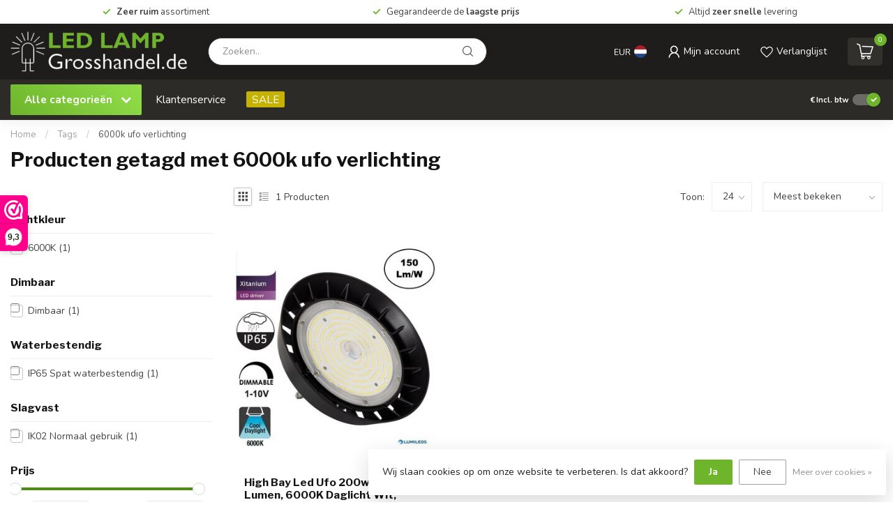

--- FILE ---
content_type: text/html;charset=utf-8
request_url: https://www.ledlampgrosshandel.de/nl/tags/6000k-ufo-verlichting/
body_size: 28751
content:
<!DOCTYPE html>
<html lang="nl">
  <head>
<link rel="preconnect" href="https://cdn.webshopapp.com">
<link rel="preconnect" href="https://fonts.googleapis.com">
<link rel="preconnect" href="https://fonts.gstatic.com" crossorigin>
<!--

    Theme Proxima | v1.0.0.1807202501_0_90602
    Theme designed and created by Dyvelopment - We are true e-commerce heroes!

    For custom Lightspeed eCom development or design contact us at www.dyvelopment.com

      _____                  _                                  _   
     |  __ \                | |                                | |  
     | |  | |_   ___   _____| | ___  _ __  _ __ ___   ___ _ __ | |_ 
     | |  | | | | \ \ / / _ \ |/ _ \| '_ \| '_ ` _ \ / _ \ '_ \| __|
     | |__| | |_| |\ V /  __/ | (_) | |_) | | | | | |  __/ | | | |_ 
     |_____/ \__, | \_/ \___|_|\___/| .__/|_| |_| |_|\___|_| |_|\__|
              __/ |                 | |                             
             |___/                  |_|                             
-->


<meta charset="utf-8"/>
<!-- [START] 'blocks/head.rain' -->
<!--

  (c) 2008-2026 Lightspeed Netherlands B.V.
  http://www.lightspeedhq.com
  Generated: 21-01-2026 @ 14:24:13

-->
<link rel="canonical" href="https://www.ledlampgrosshandel.de/nl/tags/6000k-ufo-verlichting/"/>
<link rel="alternate" href="https://www.ledlampgrosshandel.de/nl/index.rss" type="application/rss+xml" title="Nieuwe producten"/>
<link href="https://cdn.webshopapp.com/assets/cookielaw.css?2025-02-20" rel="stylesheet" type="text/css"/>
<meta name="robots" content="noodp,noydir"/>
<meta property="og:url" content="https://www.ledlampgrosshandel.de/nl/tags/6000k-ufo-verlichting/?source=facebook"/>
<meta property="og:site_name" content="LedlampGrosshandel.de"/>
<meta property="og:title" content="6000k ufo verlichting"/>
<meta property="og:description" content="Zeer groot assortiment in LED verlichting voor zakelijke en particuliere sector. Alles direct uit voorraad leverbaar. Vandaag besteld, morgen in huis"/>
<script>
/* DyApps Theme Addons config */
if( !window.dyapps ){ window.dyapps = {}; }
window.dyapps.addons = {
 "enabled": true,
 "created_at": "12-01-2026 08:43:44",
 "settings": {
    "matrix_separator": ",",
    "filterGroupSwatches": [],
    "swatchesForCustomFields": [],
    "plan": {
     "can_variant_group": true,
     "can_stockify": true,
     "can_vat_switcher": true,
     "can_age_popup": false,
     "can_custom_qty": false,
     "can_data01_colors": false
    },
    "advancedVariants": {
     "enabled": false,
     "price_in_dropdown": true,
     "stockify_in_dropdown": true,
     "disable_out_of_stock": true,
     "grid_swatches_container_selector": ".dy-collection-grid-swatch-holder",
     "grid_swatches_position": "left",
     "grid_swatches_max_colors": 4,
     "grid_swatches_enabled": true,
     "variant_status_icon": false,
     "display_type": "select",
     "product_swatches_size": "default",
     "live_pricing": true
    },
    "age_popup": {
     "enabled": false,
     "logo_url": "",
     "image_footer_url": "",
     "text": {
                 
        "nl": {
         "content": "<h3>Bevestig je leeftijd<\/h3><p>Je moet 18 jaar of ouder zijn om deze website te bezoeken.<\/p>",
         "content_no": "<h3>Sorry!<\/h3><p>Je kunt deze website helaas niet bezoeken.<\/p>",
         "button_yes": "Ik ben 18 jaar of ouder",
         "button_no": "Ik ben jonger dan 18",
        } ,          
        "de": {
         "content": "<h3>Confirm your age<\/h3><p>You must be over the age of 18 to enter this website.<\/p>",
         "content_no": "<h3>Sorry!<\/h3><p>Unfortunately you cannot access this website.<\/p>",
         "button_yes": "I am 18 years or older",
         "button_no": "I am under 18",
        }        }
    },
    "stockify": {
     "enabled": false,
     "stock_trigger_type": "outofstock",
     "optin_policy": false,
     "api": "https://my.dyapps.io/api/public/fae44d6fc6/stockify/subscribe",
     "text": {
                 
        "nl": {
         "email_placeholder": "Jouw e-mailadres",
         "button_trigger": "Geef me een seintje bij voorraad",
         "button_submit": "Houd me op de hoogte!",
         "title": "Laat je e-mailadres achter",
         "desc": "Helaas is dit product momenteel uitverkocht. Laat je e-mailadres achter en we sturen je een e-mail wanneer het product weer beschikbaar is.",
         "bottom_text": "We gebruiken je gegevens alleen voor deze email. Meer info in onze <a href=\"\/service\/privacy-policy\/\" target=\"_blank\">privacy policy<\/a>."
        } ,          
        "de": {
         "email_placeholder": "Your email address",
         "button_trigger": "Notify me when back in stock",
         "button_submit": "Keep me updated!",
         "title": "Leave your email address",
         "desc": "Unfortunately this item is out of stock right now. Leave your email address below and we'll send you an email when the item is available again.",
         "bottom_text": "We use your data to send this email. Read more in our <a href=\"\/service\/privacy-policy\/\" target=\"_blank\">privacy policy<\/a>."
        }        }
    },
    "categoryBanners": {
     "enabled": true,
     "mobile_breakpoint": "576px",
     "category_banner": [],
     "banners": {
             }
    }
 },
 "swatches": {
 "default": {"is_default": true, "type": "multi", "values": {"background-size": "10px 10px", "background-position": "0 0, 0 5px, 5px -5px, -5px 0px", "background-image": "linear-gradient(45deg, rgba(100,100,100,0.3) 25%, transparent 25%),  linear-gradient(-45deg, rgba(100,100,100,0.3) 25%, transparent 25%),  linear-gradient(45deg, transparent 75%, rgba(100,100,100,0.3) 75%),  linear-gradient(-45deg, transparent 75%, rgba(100,100,100,0.3) 75%)"}} ,   }
};
</script>
<!--[if lt IE 9]>
<script src="https://cdn.webshopapp.com/assets/html5shiv.js?2025-02-20"></script>
<![endif]-->
<!-- [END] 'blocks/head.rain' -->

<title>6000k ufo verlichting - LedlampGrosshandel.de</title>

<meta name="dyapps-addons-enabled" content="true">
<meta name="dyapps-addons-version" content="2022081001">
<meta name="dyapps-theme-name" content="Proxima">
<meta name="dyapps-theme-editor" content="false">

<meta name="description" content="Zeer groot assortiment in LED verlichting voor zakelijke en particuliere sector. Alles direct uit voorraad leverbaar. Vandaag besteld, morgen in huis" />
<meta name="keywords" content="6000k, ufo, verlichting, led panelen, led paneel, led spot, led spot inbouw, inbouw led spot, inbouw led verlichting, led spot verlichting, inbouw led lampen, led verlichting, inbouw gu10, gu10 spot verlichting, kantoor spot verlichting" />

<meta http-equiv="X-UA-Compatible" content="IE=edge">
<meta name="viewport" content="width=device-width, initial-scale=1">

<link rel="shortcut icon" href="https://cdn.webshopapp.com/shops/90602/themes/174539/v/2797188/assets/favicon.ico?20260112092350" type="image/x-icon" />
<link rel="preload" as="image" href="https://cdn.webshopapp.com/shops/90602/themes/174539/v/2797184/assets/logo.png?20260112091917">



<script src="https://cdn.webshopapp.com/shops/90602/themes/174539/assets/jquery-1-12-4-min.js?2026012021583420210102171433" defer></script>
<script>if(navigator.userAgent.indexOf("MSIE ") > -1 || navigator.userAgent.indexOf("Trident/") > -1) { document.write('<script src="https://cdn.webshopapp.com/shops/90602/themes/174539/assets/intersection-observer-polyfill.js?2026012021583420210102171433">\x3C/script>') }</script>

<style>/*!
 * Bootstrap Reboot v4.6.1 (https://getbootstrap.com/)
 * Copyright 2011-2021 The Bootstrap Authors
 * Copyright 2011-2021 Twitter, Inc.
 * Licensed under MIT (https://github.com/twbs/bootstrap/blob/main/LICENSE)
 * Forked from Normalize.css, licensed MIT (https://github.com/necolas/normalize.css/blob/master/LICENSE.md)
 */*,*::before,*::after{box-sizing:border-box}html{font-family:sans-serif;line-height:1.15;-webkit-text-size-adjust:100%;-webkit-tap-highlight-color:rgba(0,0,0,0)}article,aside,figcaption,figure,footer,header,hgroup,main,nav,section{display:block}body{margin:0;font-family:-apple-system,BlinkMacSystemFont,"Segoe UI",Roboto,"Helvetica Neue",Arial,"Noto Sans","Liberation Sans",sans-serif,"Apple Color Emoji","Segoe UI Emoji","Segoe UI Symbol","Noto Color Emoji";font-size:1rem;font-weight:400;line-height:1.42857143;color:#212529;text-align:left;background-color:#fff}[tabindex="-1"]:focus:not(:focus-visible){outline:0 !important}hr{box-sizing:content-box;height:0;overflow:visible}h1,h2,h3,h4,h5,h6{margin-top:0;margin-bottom:.5rem}p{margin-top:0;margin-bottom:1rem}abbr[title],abbr[data-original-title]{text-decoration:underline;text-decoration:underline dotted;cursor:help;border-bottom:0;text-decoration-skip-ink:none}address{margin-bottom:1rem;font-style:normal;line-height:inherit}ol,ul,dl{margin-top:0;margin-bottom:1rem}ol ol,ul ul,ol ul,ul ol{margin-bottom:0}dt{font-weight:700}dd{margin-bottom:.5rem;margin-left:0}blockquote{margin:0 0 1rem}b,strong{font-weight:bolder}small{font-size:80%}sub,sup{position:relative;font-size:75%;line-height:0;vertical-align:baseline}sub{bottom:-0.25em}sup{top:-0.5em}a{color:#007bff;text-decoration:none;background-color:transparent}a:hover{color:#0056b3;text-decoration:underline}a:not([href]):not([class]){color:inherit;text-decoration:none}a:not([href]):not([class]):hover{color:inherit;text-decoration:none}pre,code,kbd,samp{font-family:SFMono-Regular,Menlo,Monaco,Consolas,"Liberation Mono","Courier New",monospace;font-size:1em}pre{margin-top:0;margin-bottom:1rem;overflow:auto;-ms-overflow-style:scrollbar}figure{margin:0 0 1rem}img{vertical-align:middle;border-style:none}svg{overflow:hidden;vertical-align:middle}table{border-collapse:collapse}caption{padding-top:.75rem;padding-bottom:.75rem;color:#6c757d;text-align:left;caption-side:bottom}th{text-align:inherit;text-align:-webkit-match-parent}label{display:inline-block;margin-bottom:.5rem}button{border-radius:0}button:focus:not(:focus-visible){outline:0}input,button,select,optgroup,textarea{margin:0;font-family:inherit;font-size:inherit;line-height:inherit}button,input{overflow:visible}button,select{text-transform:none}[role=button]{cursor:pointer}select{word-wrap:normal}button,[type=button],[type=reset],[type=submit]{-webkit-appearance:button}button:not(:disabled),[type=button]:not(:disabled),[type=reset]:not(:disabled),[type=submit]:not(:disabled){cursor:pointer}button::-moz-focus-inner,[type=button]::-moz-focus-inner,[type=reset]::-moz-focus-inner,[type=submit]::-moz-focus-inner{padding:0;border-style:none}input[type=radio],input[type=checkbox]{box-sizing:border-box;padding:0}textarea{overflow:auto;resize:vertical}fieldset{min-width:0;padding:0;margin:0;border:0}legend{display:block;width:100%;max-width:100%;padding:0;margin-bottom:.5rem;font-size:1.5rem;line-height:inherit;color:inherit;white-space:normal}progress{vertical-align:baseline}[type=number]::-webkit-inner-spin-button,[type=number]::-webkit-outer-spin-button{height:auto}[type=search]{outline-offset:-2px;-webkit-appearance:none}[type=search]::-webkit-search-decoration{-webkit-appearance:none}::-webkit-file-upload-button{font:inherit;-webkit-appearance:button}output{display:inline-block}summary{display:list-item;cursor:pointer}template{display:none}[hidden]{display:none !important}/*!
 * Bootstrap Grid v4.6.1 (https://getbootstrap.com/)
 * Copyright 2011-2021 The Bootstrap Authors
 * Copyright 2011-2021 Twitter, Inc.
 * Licensed under MIT (https://github.com/twbs/bootstrap/blob/main/LICENSE)
 */html{box-sizing:border-box;-ms-overflow-style:scrollbar}*,*::before,*::after{box-sizing:inherit}.container,.container-fluid,.container-xl,.container-lg,.container-md,.container-sm{width:100%;padding-right:15px;padding-left:15px;margin-right:auto;margin-left:auto}@media(min-width: 576px){.container-sm,.container{max-width:540px}}@media(min-width: 768px){.container-md,.container-sm,.container{max-width:720px}}@media(min-width: 992px){.container-lg,.container-md,.container-sm,.container{max-width:960px}}@media(min-width: 1200px){.container-xl,.container-lg,.container-md,.container-sm,.container{max-width:1140px}}.row{display:flex;flex-wrap:wrap;margin-right:-15px;margin-left:-15px}.no-gutters{margin-right:0;margin-left:0}.no-gutters>.col,.no-gutters>[class*=col-]{padding-right:0;padding-left:0}.col-xl,.col-xl-auto,.col-xl-12,.col-xl-11,.col-xl-10,.col-xl-9,.col-xl-8,.col-xl-7,.col-xl-6,.col-xl-5,.col-xl-4,.col-xl-3,.col-xl-2,.col-xl-1,.col-lg,.col-lg-auto,.col-lg-12,.col-lg-11,.col-lg-10,.col-lg-9,.col-lg-8,.col-lg-7,.col-lg-6,.col-lg-5,.col-lg-4,.col-lg-3,.col-lg-2,.col-lg-1,.col-md,.col-md-auto,.col-md-12,.col-md-11,.col-md-10,.col-md-9,.col-md-8,.col-md-7,.col-md-6,.col-md-5,.col-md-4,.col-md-3,.col-md-2,.col-md-1,.col-sm,.col-sm-auto,.col-sm-12,.col-sm-11,.col-sm-10,.col-sm-9,.col-sm-8,.col-sm-7,.col-sm-6,.col-sm-5,.col-sm-4,.col-sm-3,.col-sm-2,.col-sm-1,.col,.col-auto,.col-12,.col-11,.col-10,.col-9,.col-8,.col-7,.col-6,.col-5,.col-4,.col-3,.col-2,.col-1{position:relative;width:100%;padding-right:15px;padding-left:15px}.col{flex-basis:0;flex-grow:1;max-width:100%}.row-cols-1>*{flex:0 0 100%;max-width:100%}.row-cols-2>*{flex:0 0 50%;max-width:50%}.row-cols-3>*{flex:0 0 33.3333333333%;max-width:33.3333333333%}.row-cols-4>*{flex:0 0 25%;max-width:25%}.row-cols-5>*{flex:0 0 20%;max-width:20%}.row-cols-6>*{flex:0 0 16.6666666667%;max-width:16.6666666667%}.col-auto{flex:0 0 auto;width:auto;max-width:100%}.col-1{flex:0 0 8.33333333%;max-width:8.33333333%}.col-2{flex:0 0 16.66666667%;max-width:16.66666667%}.col-3{flex:0 0 25%;max-width:25%}.col-4{flex:0 0 33.33333333%;max-width:33.33333333%}.col-5{flex:0 0 41.66666667%;max-width:41.66666667%}.col-6{flex:0 0 50%;max-width:50%}.col-7{flex:0 0 58.33333333%;max-width:58.33333333%}.col-8{flex:0 0 66.66666667%;max-width:66.66666667%}.col-9{flex:0 0 75%;max-width:75%}.col-10{flex:0 0 83.33333333%;max-width:83.33333333%}.col-11{flex:0 0 91.66666667%;max-width:91.66666667%}.col-12{flex:0 0 100%;max-width:100%}.order-first{order:-1}.order-last{order:13}.order-0{order:0}.order-1{order:1}.order-2{order:2}.order-3{order:3}.order-4{order:4}.order-5{order:5}.order-6{order:6}.order-7{order:7}.order-8{order:8}.order-9{order:9}.order-10{order:10}.order-11{order:11}.order-12{order:12}.offset-1{margin-left:8.33333333%}.offset-2{margin-left:16.66666667%}.offset-3{margin-left:25%}.offset-4{margin-left:33.33333333%}.offset-5{margin-left:41.66666667%}.offset-6{margin-left:50%}.offset-7{margin-left:58.33333333%}.offset-8{margin-left:66.66666667%}.offset-9{margin-left:75%}.offset-10{margin-left:83.33333333%}.offset-11{margin-left:91.66666667%}@media(min-width: 576px){.col-sm{flex-basis:0;flex-grow:1;max-width:100%}.row-cols-sm-1>*{flex:0 0 100%;max-width:100%}.row-cols-sm-2>*{flex:0 0 50%;max-width:50%}.row-cols-sm-3>*{flex:0 0 33.3333333333%;max-width:33.3333333333%}.row-cols-sm-4>*{flex:0 0 25%;max-width:25%}.row-cols-sm-5>*{flex:0 0 20%;max-width:20%}.row-cols-sm-6>*{flex:0 0 16.6666666667%;max-width:16.6666666667%}.col-sm-auto{flex:0 0 auto;width:auto;max-width:100%}.col-sm-1{flex:0 0 8.33333333%;max-width:8.33333333%}.col-sm-2{flex:0 0 16.66666667%;max-width:16.66666667%}.col-sm-3{flex:0 0 25%;max-width:25%}.col-sm-4{flex:0 0 33.33333333%;max-width:33.33333333%}.col-sm-5{flex:0 0 41.66666667%;max-width:41.66666667%}.col-sm-6{flex:0 0 50%;max-width:50%}.col-sm-7{flex:0 0 58.33333333%;max-width:58.33333333%}.col-sm-8{flex:0 0 66.66666667%;max-width:66.66666667%}.col-sm-9{flex:0 0 75%;max-width:75%}.col-sm-10{flex:0 0 83.33333333%;max-width:83.33333333%}.col-sm-11{flex:0 0 91.66666667%;max-width:91.66666667%}.col-sm-12{flex:0 0 100%;max-width:100%}.order-sm-first{order:-1}.order-sm-last{order:13}.order-sm-0{order:0}.order-sm-1{order:1}.order-sm-2{order:2}.order-sm-3{order:3}.order-sm-4{order:4}.order-sm-5{order:5}.order-sm-6{order:6}.order-sm-7{order:7}.order-sm-8{order:8}.order-sm-9{order:9}.order-sm-10{order:10}.order-sm-11{order:11}.order-sm-12{order:12}.offset-sm-0{margin-left:0}.offset-sm-1{margin-left:8.33333333%}.offset-sm-2{margin-left:16.66666667%}.offset-sm-3{margin-left:25%}.offset-sm-4{margin-left:33.33333333%}.offset-sm-5{margin-left:41.66666667%}.offset-sm-6{margin-left:50%}.offset-sm-7{margin-left:58.33333333%}.offset-sm-8{margin-left:66.66666667%}.offset-sm-9{margin-left:75%}.offset-sm-10{margin-left:83.33333333%}.offset-sm-11{margin-left:91.66666667%}}@media(min-width: 768px){.col-md{flex-basis:0;flex-grow:1;max-width:100%}.row-cols-md-1>*{flex:0 0 100%;max-width:100%}.row-cols-md-2>*{flex:0 0 50%;max-width:50%}.row-cols-md-3>*{flex:0 0 33.3333333333%;max-width:33.3333333333%}.row-cols-md-4>*{flex:0 0 25%;max-width:25%}.row-cols-md-5>*{flex:0 0 20%;max-width:20%}.row-cols-md-6>*{flex:0 0 16.6666666667%;max-width:16.6666666667%}.col-md-auto{flex:0 0 auto;width:auto;max-width:100%}.col-md-1{flex:0 0 8.33333333%;max-width:8.33333333%}.col-md-2{flex:0 0 16.66666667%;max-width:16.66666667%}.col-md-3{flex:0 0 25%;max-width:25%}.col-md-4{flex:0 0 33.33333333%;max-width:33.33333333%}.col-md-5{flex:0 0 41.66666667%;max-width:41.66666667%}.col-md-6{flex:0 0 50%;max-width:50%}.col-md-7{flex:0 0 58.33333333%;max-width:58.33333333%}.col-md-8{flex:0 0 66.66666667%;max-width:66.66666667%}.col-md-9{flex:0 0 75%;max-width:75%}.col-md-10{flex:0 0 83.33333333%;max-width:83.33333333%}.col-md-11{flex:0 0 91.66666667%;max-width:91.66666667%}.col-md-12{flex:0 0 100%;max-width:100%}.order-md-first{order:-1}.order-md-last{order:13}.order-md-0{order:0}.order-md-1{order:1}.order-md-2{order:2}.order-md-3{order:3}.order-md-4{order:4}.order-md-5{order:5}.order-md-6{order:6}.order-md-7{order:7}.order-md-8{order:8}.order-md-9{order:9}.order-md-10{order:10}.order-md-11{order:11}.order-md-12{order:12}.offset-md-0{margin-left:0}.offset-md-1{margin-left:8.33333333%}.offset-md-2{margin-left:16.66666667%}.offset-md-3{margin-left:25%}.offset-md-4{margin-left:33.33333333%}.offset-md-5{margin-left:41.66666667%}.offset-md-6{margin-left:50%}.offset-md-7{margin-left:58.33333333%}.offset-md-8{margin-left:66.66666667%}.offset-md-9{margin-left:75%}.offset-md-10{margin-left:83.33333333%}.offset-md-11{margin-left:91.66666667%}}@media(min-width: 992px){.col-lg{flex-basis:0;flex-grow:1;max-width:100%}.row-cols-lg-1>*{flex:0 0 100%;max-width:100%}.row-cols-lg-2>*{flex:0 0 50%;max-width:50%}.row-cols-lg-3>*{flex:0 0 33.3333333333%;max-width:33.3333333333%}.row-cols-lg-4>*{flex:0 0 25%;max-width:25%}.row-cols-lg-5>*{flex:0 0 20%;max-width:20%}.row-cols-lg-6>*{flex:0 0 16.6666666667%;max-width:16.6666666667%}.col-lg-auto{flex:0 0 auto;width:auto;max-width:100%}.col-lg-1{flex:0 0 8.33333333%;max-width:8.33333333%}.col-lg-2{flex:0 0 16.66666667%;max-width:16.66666667%}.col-lg-3{flex:0 0 25%;max-width:25%}.col-lg-4{flex:0 0 33.33333333%;max-width:33.33333333%}.col-lg-5{flex:0 0 41.66666667%;max-width:41.66666667%}.col-lg-6{flex:0 0 50%;max-width:50%}.col-lg-7{flex:0 0 58.33333333%;max-width:58.33333333%}.col-lg-8{flex:0 0 66.66666667%;max-width:66.66666667%}.col-lg-9{flex:0 0 75%;max-width:75%}.col-lg-10{flex:0 0 83.33333333%;max-width:83.33333333%}.col-lg-11{flex:0 0 91.66666667%;max-width:91.66666667%}.col-lg-12{flex:0 0 100%;max-width:100%}.order-lg-first{order:-1}.order-lg-last{order:13}.order-lg-0{order:0}.order-lg-1{order:1}.order-lg-2{order:2}.order-lg-3{order:3}.order-lg-4{order:4}.order-lg-5{order:5}.order-lg-6{order:6}.order-lg-7{order:7}.order-lg-8{order:8}.order-lg-9{order:9}.order-lg-10{order:10}.order-lg-11{order:11}.order-lg-12{order:12}.offset-lg-0{margin-left:0}.offset-lg-1{margin-left:8.33333333%}.offset-lg-2{margin-left:16.66666667%}.offset-lg-3{margin-left:25%}.offset-lg-4{margin-left:33.33333333%}.offset-lg-5{margin-left:41.66666667%}.offset-lg-6{margin-left:50%}.offset-lg-7{margin-left:58.33333333%}.offset-lg-8{margin-left:66.66666667%}.offset-lg-9{margin-left:75%}.offset-lg-10{margin-left:83.33333333%}.offset-lg-11{margin-left:91.66666667%}}@media(min-width: 1200px){.col-xl{flex-basis:0;flex-grow:1;max-width:100%}.row-cols-xl-1>*{flex:0 0 100%;max-width:100%}.row-cols-xl-2>*{flex:0 0 50%;max-width:50%}.row-cols-xl-3>*{flex:0 0 33.3333333333%;max-width:33.3333333333%}.row-cols-xl-4>*{flex:0 0 25%;max-width:25%}.row-cols-xl-5>*{flex:0 0 20%;max-width:20%}.row-cols-xl-6>*{flex:0 0 16.6666666667%;max-width:16.6666666667%}.col-xl-auto{flex:0 0 auto;width:auto;max-width:100%}.col-xl-1{flex:0 0 8.33333333%;max-width:8.33333333%}.col-xl-2{flex:0 0 16.66666667%;max-width:16.66666667%}.col-xl-3{flex:0 0 25%;max-width:25%}.col-xl-4{flex:0 0 33.33333333%;max-width:33.33333333%}.col-xl-5{flex:0 0 41.66666667%;max-width:41.66666667%}.col-xl-6{flex:0 0 50%;max-width:50%}.col-xl-7{flex:0 0 58.33333333%;max-width:58.33333333%}.col-xl-8{flex:0 0 66.66666667%;max-width:66.66666667%}.col-xl-9{flex:0 0 75%;max-width:75%}.col-xl-10{flex:0 0 83.33333333%;max-width:83.33333333%}.col-xl-11{flex:0 0 91.66666667%;max-width:91.66666667%}.col-xl-12{flex:0 0 100%;max-width:100%}.order-xl-first{order:-1}.order-xl-last{order:13}.order-xl-0{order:0}.order-xl-1{order:1}.order-xl-2{order:2}.order-xl-3{order:3}.order-xl-4{order:4}.order-xl-5{order:5}.order-xl-6{order:6}.order-xl-7{order:7}.order-xl-8{order:8}.order-xl-9{order:9}.order-xl-10{order:10}.order-xl-11{order:11}.order-xl-12{order:12}.offset-xl-0{margin-left:0}.offset-xl-1{margin-left:8.33333333%}.offset-xl-2{margin-left:16.66666667%}.offset-xl-3{margin-left:25%}.offset-xl-4{margin-left:33.33333333%}.offset-xl-5{margin-left:41.66666667%}.offset-xl-6{margin-left:50%}.offset-xl-7{margin-left:58.33333333%}.offset-xl-8{margin-left:66.66666667%}.offset-xl-9{margin-left:75%}.offset-xl-10{margin-left:83.33333333%}.offset-xl-11{margin-left:91.66666667%}}.d-none{display:none !important}.d-inline{display:inline !important}.d-inline-block{display:inline-block !important}.d-block{display:block !important}.d-table{display:table !important}.d-table-row{display:table-row !important}.d-table-cell{display:table-cell !important}.d-flex{display:flex !important}.d-inline-flex{display:inline-flex !important}@media(min-width: 576px){.d-sm-none{display:none !important}.d-sm-inline{display:inline !important}.d-sm-inline-block{display:inline-block !important}.d-sm-block{display:block !important}.d-sm-table{display:table !important}.d-sm-table-row{display:table-row !important}.d-sm-table-cell{display:table-cell !important}.d-sm-flex{display:flex !important}.d-sm-inline-flex{display:inline-flex !important}}@media(min-width: 768px){.d-md-none{display:none !important}.d-md-inline{display:inline !important}.d-md-inline-block{display:inline-block !important}.d-md-block{display:block !important}.d-md-table{display:table !important}.d-md-table-row{display:table-row !important}.d-md-table-cell{display:table-cell !important}.d-md-flex{display:flex !important}.d-md-inline-flex{display:inline-flex !important}}@media(min-width: 992px){.d-lg-none{display:none !important}.d-lg-inline{display:inline !important}.d-lg-inline-block{display:inline-block !important}.d-lg-block{display:block !important}.d-lg-table{display:table !important}.d-lg-table-row{display:table-row !important}.d-lg-table-cell{display:table-cell !important}.d-lg-flex{display:flex !important}.d-lg-inline-flex{display:inline-flex !important}}@media(min-width: 1200px){.d-xl-none{display:none !important}.d-xl-inline{display:inline !important}.d-xl-inline-block{display:inline-block !important}.d-xl-block{display:block !important}.d-xl-table{display:table !important}.d-xl-table-row{display:table-row !important}.d-xl-table-cell{display:table-cell !important}.d-xl-flex{display:flex !important}.d-xl-inline-flex{display:inline-flex !important}}@media print{.d-print-none{display:none !important}.d-print-inline{display:inline !important}.d-print-inline-block{display:inline-block !important}.d-print-block{display:block !important}.d-print-table{display:table !important}.d-print-table-row{display:table-row !important}.d-print-table-cell{display:table-cell !important}.d-print-flex{display:flex !important}.d-print-inline-flex{display:inline-flex !important}}.flex-row{flex-direction:row !important}.flex-column{flex-direction:column !important}.flex-row-reverse{flex-direction:row-reverse !important}.flex-column-reverse{flex-direction:column-reverse !important}.flex-wrap{flex-wrap:wrap !important}.flex-nowrap{flex-wrap:nowrap !important}.flex-wrap-reverse{flex-wrap:wrap-reverse !important}.flex-fill{flex:1 1 auto !important}.flex-grow-0{flex-grow:0 !important}.flex-grow-1{flex-grow:1 !important}.flex-shrink-0{flex-shrink:0 !important}.flex-shrink-1{flex-shrink:1 !important}.justify-content-start{justify-content:flex-start !important}.justify-content-end{justify-content:flex-end !important}.justify-content-center{justify-content:center !important}.justify-content-between{justify-content:space-between !important}.justify-content-around{justify-content:space-around !important}.align-items-start{align-items:flex-start !important}.align-items-end{align-items:flex-end !important}.align-items-center{align-items:center !important}.align-items-baseline{align-items:baseline !important}.align-items-stretch{align-items:stretch !important}.align-content-start{align-content:flex-start !important}.align-content-end{align-content:flex-end !important}.align-content-center{align-content:center !important}.align-content-between{align-content:space-between !important}.align-content-around{align-content:space-around !important}.align-content-stretch{align-content:stretch !important}.align-self-auto{align-self:auto !important}.align-self-start{align-self:flex-start !important}.align-self-end{align-self:flex-end !important}.align-self-center{align-self:center !important}.align-self-baseline{align-self:baseline !important}.align-self-stretch{align-self:stretch !important}@media(min-width: 576px){.flex-sm-row{flex-direction:row !important}.flex-sm-column{flex-direction:column !important}.flex-sm-row-reverse{flex-direction:row-reverse !important}.flex-sm-column-reverse{flex-direction:column-reverse !important}.flex-sm-wrap{flex-wrap:wrap !important}.flex-sm-nowrap{flex-wrap:nowrap !important}.flex-sm-wrap-reverse{flex-wrap:wrap-reverse !important}.flex-sm-fill{flex:1 1 auto !important}.flex-sm-grow-0{flex-grow:0 !important}.flex-sm-grow-1{flex-grow:1 !important}.flex-sm-shrink-0{flex-shrink:0 !important}.flex-sm-shrink-1{flex-shrink:1 !important}.justify-content-sm-start{justify-content:flex-start !important}.justify-content-sm-end{justify-content:flex-end !important}.justify-content-sm-center{justify-content:center !important}.justify-content-sm-between{justify-content:space-between !important}.justify-content-sm-around{justify-content:space-around !important}.align-items-sm-start{align-items:flex-start !important}.align-items-sm-end{align-items:flex-end !important}.align-items-sm-center{align-items:center !important}.align-items-sm-baseline{align-items:baseline !important}.align-items-sm-stretch{align-items:stretch !important}.align-content-sm-start{align-content:flex-start !important}.align-content-sm-end{align-content:flex-end !important}.align-content-sm-center{align-content:center !important}.align-content-sm-between{align-content:space-between !important}.align-content-sm-around{align-content:space-around !important}.align-content-sm-stretch{align-content:stretch !important}.align-self-sm-auto{align-self:auto !important}.align-self-sm-start{align-self:flex-start !important}.align-self-sm-end{align-self:flex-end !important}.align-self-sm-center{align-self:center !important}.align-self-sm-baseline{align-self:baseline !important}.align-self-sm-stretch{align-self:stretch !important}}@media(min-width: 768px){.flex-md-row{flex-direction:row !important}.flex-md-column{flex-direction:column !important}.flex-md-row-reverse{flex-direction:row-reverse !important}.flex-md-column-reverse{flex-direction:column-reverse !important}.flex-md-wrap{flex-wrap:wrap !important}.flex-md-nowrap{flex-wrap:nowrap !important}.flex-md-wrap-reverse{flex-wrap:wrap-reverse !important}.flex-md-fill{flex:1 1 auto !important}.flex-md-grow-0{flex-grow:0 !important}.flex-md-grow-1{flex-grow:1 !important}.flex-md-shrink-0{flex-shrink:0 !important}.flex-md-shrink-1{flex-shrink:1 !important}.justify-content-md-start{justify-content:flex-start !important}.justify-content-md-end{justify-content:flex-end !important}.justify-content-md-center{justify-content:center !important}.justify-content-md-between{justify-content:space-between !important}.justify-content-md-around{justify-content:space-around !important}.align-items-md-start{align-items:flex-start !important}.align-items-md-end{align-items:flex-end !important}.align-items-md-center{align-items:center !important}.align-items-md-baseline{align-items:baseline !important}.align-items-md-stretch{align-items:stretch !important}.align-content-md-start{align-content:flex-start !important}.align-content-md-end{align-content:flex-end !important}.align-content-md-center{align-content:center !important}.align-content-md-between{align-content:space-between !important}.align-content-md-around{align-content:space-around !important}.align-content-md-stretch{align-content:stretch !important}.align-self-md-auto{align-self:auto !important}.align-self-md-start{align-self:flex-start !important}.align-self-md-end{align-self:flex-end !important}.align-self-md-center{align-self:center !important}.align-self-md-baseline{align-self:baseline !important}.align-self-md-stretch{align-self:stretch !important}}@media(min-width: 992px){.flex-lg-row{flex-direction:row !important}.flex-lg-column{flex-direction:column !important}.flex-lg-row-reverse{flex-direction:row-reverse !important}.flex-lg-column-reverse{flex-direction:column-reverse !important}.flex-lg-wrap{flex-wrap:wrap !important}.flex-lg-nowrap{flex-wrap:nowrap !important}.flex-lg-wrap-reverse{flex-wrap:wrap-reverse !important}.flex-lg-fill{flex:1 1 auto !important}.flex-lg-grow-0{flex-grow:0 !important}.flex-lg-grow-1{flex-grow:1 !important}.flex-lg-shrink-0{flex-shrink:0 !important}.flex-lg-shrink-1{flex-shrink:1 !important}.justify-content-lg-start{justify-content:flex-start !important}.justify-content-lg-end{justify-content:flex-end !important}.justify-content-lg-center{justify-content:center !important}.justify-content-lg-between{justify-content:space-between !important}.justify-content-lg-around{justify-content:space-around !important}.align-items-lg-start{align-items:flex-start !important}.align-items-lg-end{align-items:flex-end !important}.align-items-lg-center{align-items:center !important}.align-items-lg-baseline{align-items:baseline !important}.align-items-lg-stretch{align-items:stretch !important}.align-content-lg-start{align-content:flex-start !important}.align-content-lg-end{align-content:flex-end !important}.align-content-lg-center{align-content:center !important}.align-content-lg-between{align-content:space-between !important}.align-content-lg-around{align-content:space-around !important}.align-content-lg-stretch{align-content:stretch !important}.align-self-lg-auto{align-self:auto !important}.align-self-lg-start{align-self:flex-start !important}.align-self-lg-end{align-self:flex-end !important}.align-self-lg-center{align-self:center !important}.align-self-lg-baseline{align-self:baseline !important}.align-self-lg-stretch{align-self:stretch !important}}@media(min-width: 1200px){.flex-xl-row{flex-direction:row !important}.flex-xl-column{flex-direction:column !important}.flex-xl-row-reverse{flex-direction:row-reverse !important}.flex-xl-column-reverse{flex-direction:column-reverse !important}.flex-xl-wrap{flex-wrap:wrap !important}.flex-xl-nowrap{flex-wrap:nowrap !important}.flex-xl-wrap-reverse{flex-wrap:wrap-reverse !important}.flex-xl-fill{flex:1 1 auto !important}.flex-xl-grow-0{flex-grow:0 !important}.flex-xl-grow-1{flex-grow:1 !important}.flex-xl-shrink-0{flex-shrink:0 !important}.flex-xl-shrink-1{flex-shrink:1 !important}.justify-content-xl-start{justify-content:flex-start !important}.justify-content-xl-end{justify-content:flex-end !important}.justify-content-xl-center{justify-content:center !important}.justify-content-xl-between{justify-content:space-between !important}.justify-content-xl-around{justify-content:space-around !important}.align-items-xl-start{align-items:flex-start !important}.align-items-xl-end{align-items:flex-end !important}.align-items-xl-center{align-items:center !important}.align-items-xl-baseline{align-items:baseline !important}.align-items-xl-stretch{align-items:stretch !important}.align-content-xl-start{align-content:flex-start !important}.align-content-xl-end{align-content:flex-end !important}.align-content-xl-center{align-content:center !important}.align-content-xl-between{align-content:space-between !important}.align-content-xl-around{align-content:space-around !important}.align-content-xl-stretch{align-content:stretch !important}.align-self-xl-auto{align-self:auto !important}.align-self-xl-start{align-self:flex-start !important}.align-self-xl-end{align-self:flex-end !important}.align-self-xl-center{align-self:center !important}.align-self-xl-baseline{align-self:baseline !important}.align-self-xl-stretch{align-self:stretch !important}}.m-0{margin:0 !important}.mt-0,.my-0{margin-top:0 !important}.mr-0,.mx-0{margin-right:0 !important}.mb-0,.my-0{margin-bottom:0 !important}.ml-0,.mx-0{margin-left:0 !important}.m-1{margin:5px !important}.mt-1,.my-1{margin-top:5px !important}.mr-1,.mx-1{margin-right:5px !important}.mb-1,.my-1{margin-bottom:5px !important}.ml-1,.mx-1{margin-left:5px !important}.m-2{margin:10px !important}.mt-2,.my-2{margin-top:10px !important}.mr-2,.mx-2{margin-right:10px !important}.mb-2,.my-2{margin-bottom:10px !important}.ml-2,.mx-2{margin-left:10px !important}.m-3{margin:15px !important}.mt-3,.my-3{margin-top:15px !important}.mr-3,.mx-3{margin-right:15px !important}.mb-3,.my-3{margin-bottom:15px !important}.ml-3,.mx-3{margin-left:15px !important}.m-4{margin:30px !important}.mt-4,.my-4{margin-top:30px !important}.mr-4,.mx-4{margin-right:30px !important}.mb-4,.my-4{margin-bottom:30px !important}.ml-4,.mx-4{margin-left:30px !important}.m-5{margin:50px !important}.mt-5,.my-5{margin-top:50px !important}.mr-5,.mx-5{margin-right:50px !important}.mb-5,.my-5{margin-bottom:50px !important}.ml-5,.mx-5{margin-left:50px !important}.m-6{margin:80px !important}.mt-6,.my-6{margin-top:80px !important}.mr-6,.mx-6{margin-right:80px !important}.mb-6,.my-6{margin-bottom:80px !important}.ml-6,.mx-6{margin-left:80px !important}.p-0{padding:0 !important}.pt-0,.py-0{padding-top:0 !important}.pr-0,.px-0{padding-right:0 !important}.pb-0,.py-0{padding-bottom:0 !important}.pl-0,.px-0{padding-left:0 !important}.p-1{padding:5px !important}.pt-1,.py-1{padding-top:5px !important}.pr-1,.px-1{padding-right:5px !important}.pb-1,.py-1{padding-bottom:5px !important}.pl-1,.px-1{padding-left:5px !important}.p-2{padding:10px !important}.pt-2,.py-2{padding-top:10px !important}.pr-2,.px-2{padding-right:10px !important}.pb-2,.py-2{padding-bottom:10px !important}.pl-2,.px-2{padding-left:10px !important}.p-3{padding:15px !important}.pt-3,.py-3{padding-top:15px !important}.pr-3,.px-3{padding-right:15px !important}.pb-3,.py-3{padding-bottom:15px !important}.pl-3,.px-3{padding-left:15px !important}.p-4{padding:30px !important}.pt-4,.py-4{padding-top:30px !important}.pr-4,.px-4{padding-right:30px !important}.pb-4,.py-4{padding-bottom:30px !important}.pl-4,.px-4{padding-left:30px !important}.p-5{padding:50px !important}.pt-5,.py-5{padding-top:50px !important}.pr-5,.px-5{padding-right:50px !important}.pb-5,.py-5{padding-bottom:50px !important}.pl-5,.px-5{padding-left:50px !important}.p-6{padding:80px !important}.pt-6,.py-6{padding-top:80px !important}.pr-6,.px-6{padding-right:80px !important}.pb-6,.py-6{padding-bottom:80px !important}.pl-6,.px-6{padding-left:80px !important}.m-n1{margin:-5px !important}.mt-n1,.my-n1{margin-top:-5px !important}.mr-n1,.mx-n1{margin-right:-5px !important}.mb-n1,.my-n1{margin-bottom:-5px !important}.ml-n1,.mx-n1{margin-left:-5px !important}.m-n2{margin:-10px !important}.mt-n2,.my-n2{margin-top:-10px !important}.mr-n2,.mx-n2{margin-right:-10px !important}.mb-n2,.my-n2{margin-bottom:-10px !important}.ml-n2,.mx-n2{margin-left:-10px !important}.m-n3{margin:-15px !important}.mt-n3,.my-n3{margin-top:-15px !important}.mr-n3,.mx-n3{margin-right:-15px !important}.mb-n3,.my-n3{margin-bottom:-15px !important}.ml-n3,.mx-n3{margin-left:-15px !important}.m-n4{margin:-30px !important}.mt-n4,.my-n4{margin-top:-30px !important}.mr-n4,.mx-n4{margin-right:-30px !important}.mb-n4,.my-n4{margin-bottom:-30px !important}.ml-n4,.mx-n4{margin-left:-30px !important}.m-n5{margin:-50px !important}.mt-n5,.my-n5{margin-top:-50px !important}.mr-n5,.mx-n5{margin-right:-50px !important}.mb-n5,.my-n5{margin-bottom:-50px !important}.ml-n5,.mx-n5{margin-left:-50px !important}.m-n6{margin:-80px !important}.mt-n6,.my-n6{margin-top:-80px !important}.mr-n6,.mx-n6{margin-right:-80px !important}.mb-n6,.my-n6{margin-bottom:-80px !important}.ml-n6,.mx-n6{margin-left:-80px !important}.m-auto{margin:auto !important}.mt-auto,.my-auto{margin-top:auto !important}.mr-auto,.mx-auto{margin-right:auto !important}.mb-auto,.my-auto{margin-bottom:auto !important}.ml-auto,.mx-auto{margin-left:auto !important}@media(min-width: 576px){.m-sm-0{margin:0 !important}.mt-sm-0,.my-sm-0{margin-top:0 !important}.mr-sm-0,.mx-sm-0{margin-right:0 !important}.mb-sm-0,.my-sm-0{margin-bottom:0 !important}.ml-sm-0,.mx-sm-0{margin-left:0 !important}.m-sm-1{margin:5px !important}.mt-sm-1,.my-sm-1{margin-top:5px !important}.mr-sm-1,.mx-sm-1{margin-right:5px !important}.mb-sm-1,.my-sm-1{margin-bottom:5px !important}.ml-sm-1,.mx-sm-1{margin-left:5px !important}.m-sm-2{margin:10px !important}.mt-sm-2,.my-sm-2{margin-top:10px !important}.mr-sm-2,.mx-sm-2{margin-right:10px !important}.mb-sm-2,.my-sm-2{margin-bottom:10px !important}.ml-sm-2,.mx-sm-2{margin-left:10px !important}.m-sm-3{margin:15px !important}.mt-sm-3,.my-sm-3{margin-top:15px !important}.mr-sm-3,.mx-sm-3{margin-right:15px !important}.mb-sm-3,.my-sm-3{margin-bottom:15px !important}.ml-sm-3,.mx-sm-3{margin-left:15px !important}.m-sm-4{margin:30px !important}.mt-sm-4,.my-sm-4{margin-top:30px !important}.mr-sm-4,.mx-sm-4{margin-right:30px !important}.mb-sm-4,.my-sm-4{margin-bottom:30px !important}.ml-sm-4,.mx-sm-4{margin-left:30px !important}.m-sm-5{margin:50px !important}.mt-sm-5,.my-sm-5{margin-top:50px !important}.mr-sm-5,.mx-sm-5{margin-right:50px !important}.mb-sm-5,.my-sm-5{margin-bottom:50px !important}.ml-sm-5,.mx-sm-5{margin-left:50px !important}.m-sm-6{margin:80px !important}.mt-sm-6,.my-sm-6{margin-top:80px !important}.mr-sm-6,.mx-sm-6{margin-right:80px !important}.mb-sm-6,.my-sm-6{margin-bottom:80px !important}.ml-sm-6,.mx-sm-6{margin-left:80px !important}.p-sm-0{padding:0 !important}.pt-sm-0,.py-sm-0{padding-top:0 !important}.pr-sm-0,.px-sm-0{padding-right:0 !important}.pb-sm-0,.py-sm-0{padding-bottom:0 !important}.pl-sm-0,.px-sm-0{padding-left:0 !important}.p-sm-1{padding:5px !important}.pt-sm-1,.py-sm-1{padding-top:5px !important}.pr-sm-1,.px-sm-1{padding-right:5px !important}.pb-sm-1,.py-sm-1{padding-bottom:5px !important}.pl-sm-1,.px-sm-1{padding-left:5px !important}.p-sm-2{padding:10px !important}.pt-sm-2,.py-sm-2{padding-top:10px !important}.pr-sm-2,.px-sm-2{padding-right:10px !important}.pb-sm-2,.py-sm-2{padding-bottom:10px !important}.pl-sm-2,.px-sm-2{padding-left:10px !important}.p-sm-3{padding:15px !important}.pt-sm-3,.py-sm-3{padding-top:15px !important}.pr-sm-3,.px-sm-3{padding-right:15px !important}.pb-sm-3,.py-sm-3{padding-bottom:15px !important}.pl-sm-3,.px-sm-3{padding-left:15px !important}.p-sm-4{padding:30px !important}.pt-sm-4,.py-sm-4{padding-top:30px !important}.pr-sm-4,.px-sm-4{padding-right:30px !important}.pb-sm-4,.py-sm-4{padding-bottom:30px !important}.pl-sm-4,.px-sm-4{padding-left:30px !important}.p-sm-5{padding:50px !important}.pt-sm-5,.py-sm-5{padding-top:50px !important}.pr-sm-5,.px-sm-5{padding-right:50px !important}.pb-sm-5,.py-sm-5{padding-bottom:50px !important}.pl-sm-5,.px-sm-5{padding-left:50px !important}.p-sm-6{padding:80px !important}.pt-sm-6,.py-sm-6{padding-top:80px !important}.pr-sm-6,.px-sm-6{padding-right:80px !important}.pb-sm-6,.py-sm-6{padding-bottom:80px !important}.pl-sm-6,.px-sm-6{padding-left:80px !important}.m-sm-n1{margin:-5px !important}.mt-sm-n1,.my-sm-n1{margin-top:-5px !important}.mr-sm-n1,.mx-sm-n1{margin-right:-5px !important}.mb-sm-n1,.my-sm-n1{margin-bottom:-5px !important}.ml-sm-n1,.mx-sm-n1{margin-left:-5px !important}.m-sm-n2{margin:-10px !important}.mt-sm-n2,.my-sm-n2{margin-top:-10px !important}.mr-sm-n2,.mx-sm-n2{margin-right:-10px !important}.mb-sm-n2,.my-sm-n2{margin-bottom:-10px !important}.ml-sm-n2,.mx-sm-n2{margin-left:-10px !important}.m-sm-n3{margin:-15px !important}.mt-sm-n3,.my-sm-n3{margin-top:-15px !important}.mr-sm-n3,.mx-sm-n3{margin-right:-15px !important}.mb-sm-n3,.my-sm-n3{margin-bottom:-15px !important}.ml-sm-n3,.mx-sm-n3{margin-left:-15px !important}.m-sm-n4{margin:-30px !important}.mt-sm-n4,.my-sm-n4{margin-top:-30px !important}.mr-sm-n4,.mx-sm-n4{margin-right:-30px !important}.mb-sm-n4,.my-sm-n4{margin-bottom:-30px !important}.ml-sm-n4,.mx-sm-n4{margin-left:-30px !important}.m-sm-n5{margin:-50px !important}.mt-sm-n5,.my-sm-n5{margin-top:-50px !important}.mr-sm-n5,.mx-sm-n5{margin-right:-50px !important}.mb-sm-n5,.my-sm-n5{margin-bottom:-50px !important}.ml-sm-n5,.mx-sm-n5{margin-left:-50px !important}.m-sm-n6{margin:-80px !important}.mt-sm-n6,.my-sm-n6{margin-top:-80px !important}.mr-sm-n6,.mx-sm-n6{margin-right:-80px !important}.mb-sm-n6,.my-sm-n6{margin-bottom:-80px !important}.ml-sm-n6,.mx-sm-n6{margin-left:-80px !important}.m-sm-auto{margin:auto !important}.mt-sm-auto,.my-sm-auto{margin-top:auto !important}.mr-sm-auto,.mx-sm-auto{margin-right:auto !important}.mb-sm-auto,.my-sm-auto{margin-bottom:auto !important}.ml-sm-auto,.mx-sm-auto{margin-left:auto !important}}@media(min-width: 768px){.m-md-0{margin:0 !important}.mt-md-0,.my-md-0{margin-top:0 !important}.mr-md-0,.mx-md-0{margin-right:0 !important}.mb-md-0,.my-md-0{margin-bottom:0 !important}.ml-md-0,.mx-md-0{margin-left:0 !important}.m-md-1{margin:5px !important}.mt-md-1,.my-md-1{margin-top:5px !important}.mr-md-1,.mx-md-1{margin-right:5px !important}.mb-md-1,.my-md-1{margin-bottom:5px !important}.ml-md-1,.mx-md-1{margin-left:5px !important}.m-md-2{margin:10px !important}.mt-md-2,.my-md-2{margin-top:10px !important}.mr-md-2,.mx-md-2{margin-right:10px !important}.mb-md-2,.my-md-2{margin-bottom:10px !important}.ml-md-2,.mx-md-2{margin-left:10px !important}.m-md-3{margin:15px !important}.mt-md-3,.my-md-3{margin-top:15px !important}.mr-md-3,.mx-md-3{margin-right:15px !important}.mb-md-3,.my-md-3{margin-bottom:15px !important}.ml-md-3,.mx-md-3{margin-left:15px !important}.m-md-4{margin:30px !important}.mt-md-4,.my-md-4{margin-top:30px !important}.mr-md-4,.mx-md-4{margin-right:30px !important}.mb-md-4,.my-md-4{margin-bottom:30px !important}.ml-md-4,.mx-md-4{margin-left:30px !important}.m-md-5{margin:50px !important}.mt-md-5,.my-md-5{margin-top:50px !important}.mr-md-5,.mx-md-5{margin-right:50px !important}.mb-md-5,.my-md-5{margin-bottom:50px !important}.ml-md-5,.mx-md-5{margin-left:50px !important}.m-md-6{margin:80px !important}.mt-md-6,.my-md-6{margin-top:80px !important}.mr-md-6,.mx-md-6{margin-right:80px !important}.mb-md-6,.my-md-6{margin-bottom:80px !important}.ml-md-6,.mx-md-6{margin-left:80px !important}.p-md-0{padding:0 !important}.pt-md-0,.py-md-0{padding-top:0 !important}.pr-md-0,.px-md-0{padding-right:0 !important}.pb-md-0,.py-md-0{padding-bottom:0 !important}.pl-md-0,.px-md-0{padding-left:0 !important}.p-md-1{padding:5px !important}.pt-md-1,.py-md-1{padding-top:5px !important}.pr-md-1,.px-md-1{padding-right:5px !important}.pb-md-1,.py-md-1{padding-bottom:5px !important}.pl-md-1,.px-md-1{padding-left:5px !important}.p-md-2{padding:10px !important}.pt-md-2,.py-md-2{padding-top:10px !important}.pr-md-2,.px-md-2{padding-right:10px !important}.pb-md-2,.py-md-2{padding-bottom:10px !important}.pl-md-2,.px-md-2{padding-left:10px !important}.p-md-3{padding:15px !important}.pt-md-3,.py-md-3{padding-top:15px !important}.pr-md-3,.px-md-3{padding-right:15px !important}.pb-md-3,.py-md-3{padding-bottom:15px !important}.pl-md-3,.px-md-3{padding-left:15px !important}.p-md-4{padding:30px !important}.pt-md-4,.py-md-4{padding-top:30px !important}.pr-md-4,.px-md-4{padding-right:30px !important}.pb-md-4,.py-md-4{padding-bottom:30px !important}.pl-md-4,.px-md-4{padding-left:30px !important}.p-md-5{padding:50px !important}.pt-md-5,.py-md-5{padding-top:50px !important}.pr-md-5,.px-md-5{padding-right:50px !important}.pb-md-5,.py-md-5{padding-bottom:50px !important}.pl-md-5,.px-md-5{padding-left:50px !important}.p-md-6{padding:80px !important}.pt-md-6,.py-md-6{padding-top:80px !important}.pr-md-6,.px-md-6{padding-right:80px !important}.pb-md-6,.py-md-6{padding-bottom:80px !important}.pl-md-6,.px-md-6{padding-left:80px !important}.m-md-n1{margin:-5px !important}.mt-md-n1,.my-md-n1{margin-top:-5px !important}.mr-md-n1,.mx-md-n1{margin-right:-5px !important}.mb-md-n1,.my-md-n1{margin-bottom:-5px !important}.ml-md-n1,.mx-md-n1{margin-left:-5px !important}.m-md-n2{margin:-10px !important}.mt-md-n2,.my-md-n2{margin-top:-10px !important}.mr-md-n2,.mx-md-n2{margin-right:-10px !important}.mb-md-n2,.my-md-n2{margin-bottom:-10px !important}.ml-md-n2,.mx-md-n2{margin-left:-10px !important}.m-md-n3{margin:-15px !important}.mt-md-n3,.my-md-n3{margin-top:-15px !important}.mr-md-n3,.mx-md-n3{margin-right:-15px !important}.mb-md-n3,.my-md-n3{margin-bottom:-15px !important}.ml-md-n3,.mx-md-n3{margin-left:-15px !important}.m-md-n4{margin:-30px !important}.mt-md-n4,.my-md-n4{margin-top:-30px !important}.mr-md-n4,.mx-md-n4{margin-right:-30px !important}.mb-md-n4,.my-md-n4{margin-bottom:-30px !important}.ml-md-n4,.mx-md-n4{margin-left:-30px !important}.m-md-n5{margin:-50px !important}.mt-md-n5,.my-md-n5{margin-top:-50px !important}.mr-md-n5,.mx-md-n5{margin-right:-50px !important}.mb-md-n5,.my-md-n5{margin-bottom:-50px !important}.ml-md-n5,.mx-md-n5{margin-left:-50px !important}.m-md-n6{margin:-80px !important}.mt-md-n6,.my-md-n6{margin-top:-80px !important}.mr-md-n6,.mx-md-n6{margin-right:-80px !important}.mb-md-n6,.my-md-n6{margin-bottom:-80px !important}.ml-md-n6,.mx-md-n6{margin-left:-80px !important}.m-md-auto{margin:auto !important}.mt-md-auto,.my-md-auto{margin-top:auto !important}.mr-md-auto,.mx-md-auto{margin-right:auto !important}.mb-md-auto,.my-md-auto{margin-bottom:auto !important}.ml-md-auto,.mx-md-auto{margin-left:auto !important}}@media(min-width: 992px){.m-lg-0{margin:0 !important}.mt-lg-0,.my-lg-0{margin-top:0 !important}.mr-lg-0,.mx-lg-0{margin-right:0 !important}.mb-lg-0,.my-lg-0{margin-bottom:0 !important}.ml-lg-0,.mx-lg-0{margin-left:0 !important}.m-lg-1{margin:5px !important}.mt-lg-1,.my-lg-1{margin-top:5px !important}.mr-lg-1,.mx-lg-1{margin-right:5px !important}.mb-lg-1,.my-lg-1{margin-bottom:5px !important}.ml-lg-1,.mx-lg-1{margin-left:5px !important}.m-lg-2{margin:10px !important}.mt-lg-2,.my-lg-2{margin-top:10px !important}.mr-lg-2,.mx-lg-2{margin-right:10px !important}.mb-lg-2,.my-lg-2{margin-bottom:10px !important}.ml-lg-2,.mx-lg-2{margin-left:10px !important}.m-lg-3{margin:15px !important}.mt-lg-3,.my-lg-3{margin-top:15px !important}.mr-lg-3,.mx-lg-3{margin-right:15px !important}.mb-lg-3,.my-lg-3{margin-bottom:15px !important}.ml-lg-3,.mx-lg-3{margin-left:15px !important}.m-lg-4{margin:30px !important}.mt-lg-4,.my-lg-4{margin-top:30px !important}.mr-lg-4,.mx-lg-4{margin-right:30px !important}.mb-lg-4,.my-lg-4{margin-bottom:30px !important}.ml-lg-4,.mx-lg-4{margin-left:30px !important}.m-lg-5{margin:50px !important}.mt-lg-5,.my-lg-5{margin-top:50px !important}.mr-lg-5,.mx-lg-5{margin-right:50px !important}.mb-lg-5,.my-lg-5{margin-bottom:50px !important}.ml-lg-5,.mx-lg-5{margin-left:50px !important}.m-lg-6{margin:80px !important}.mt-lg-6,.my-lg-6{margin-top:80px !important}.mr-lg-6,.mx-lg-6{margin-right:80px !important}.mb-lg-6,.my-lg-6{margin-bottom:80px !important}.ml-lg-6,.mx-lg-6{margin-left:80px !important}.p-lg-0{padding:0 !important}.pt-lg-0,.py-lg-0{padding-top:0 !important}.pr-lg-0,.px-lg-0{padding-right:0 !important}.pb-lg-0,.py-lg-0{padding-bottom:0 !important}.pl-lg-0,.px-lg-0{padding-left:0 !important}.p-lg-1{padding:5px !important}.pt-lg-1,.py-lg-1{padding-top:5px !important}.pr-lg-1,.px-lg-1{padding-right:5px !important}.pb-lg-1,.py-lg-1{padding-bottom:5px !important}.pl-lg-1,.px-lg-1{padding-left:5px !important}.p-lg-2{padding:10px !important}.pt-lg-2,.py-lg-2{padding-top:10px !important}.pr-lg-2,.px-lg-2{padding-right:10px !important}.pb-lg-2,.py-lg-2{padding-bottom:10px !important}.pl-lg-2,.px-lg-2{padding-left:10px !important}.p-lg-3{padding:15px !important}.pt-lg-3,.py-lg-3{padding-top:15px !important}.pr-lg-3,.px-lg-3{padding-right:15px !important}.pb-lg-3,.py-lg-3{padding-bottom:15px !important}.pl-lg-3,.px-lg-3{padding-left:15px !important}.p-lg-4{padding:30px !important}.pt-lg-4,.py-lg-4{padding-top:30px !important}.pr-lg-4,.px-lg-4{padding-right:30px !important}.pb-lg-4,.py-lg-4{padding-bottom:30px !important}.pl-lg-4,.px-lg-4{padding-left:30px !important}.p-lg-5{padding:50px !important}.pt-lg-5,.py-lg-5{padding-top:50px !important}.pr-lg-5,.px-lg-5{padding-right:50px !important}.pb-lg-5,.py-lg-5{padding-bottom:50px !important}.pl-lg-5,.px-lg-5{padding-left:50px !important}.p-lg-6{padding:80px !important}.pt-lg-6,.py-lg-6{padding-top:80px !important}.pr-lg-6,.px-lg-6{padding-right:80px !important}.pb-lg-6,.py-lg-6{padding-bottom:80px !important}.pl-lg-6,.px-lg-6{padding-left:80px !important}.m-lg-n1{margin:-5px !important}.mt-lg-n1,.my-lg-n1{margin-top:-5px !important}.mr-lg-n1,.mx-lg-n1{margin-right:-5px !important}.mb-lg-n1,.my-lg-n1{margin-bottom:-5px !important}.ml-lg-n1,.mx-lg-n1{margin-left:-5px !important}.m-lg-n2{margin:-10px !important}.mt-lg-n2,.my-lg-n2{margin-top:-10px !important}.mr-lg-n2,.mx-lg-n2{margin-right:-10px !important}.mb-lg-n2,.my-lg-n2{margin-bottom:-10px !important}.ml-lg-n2,.mx-lg-n2{margin-left:-10px !important}.m-lg-n3{margin:-15px !important}.mt-lg-n3,.my-lg-n3{margin-top:-15px !important}.mr-lg-n3,.mx-lg-n3{margin-right:-15px !important}.mb-lg-n3,.my-lg-n3{margin-bottom:-15px !important}.ml-lg-n3,.mx-lg-n3{margin-left:-15px !important}.m-lg-n4{margin:-30px !important}.mt-lg-n4,.my-lg-n4{margin-top:-30px !important}.mr-lg-n4,.mx-lg-n4{margin-right:-30px !important}.mb-lg-n4,.my-lg-n4{margin-bottom:-30px !important}.ml-lg-n4,.mx-lg-n4{margin-left:-30px !important}.m-lg-n5{margin:-50px !important}.mt-lg-n5,.my-lg-n5{margin-top:-50px !important}.mr-lg-n5,.mx-lg-n5{margin-right:-50px !important}.mb-lg-n5,.my-lg-n5{margin-bottom:-50px !important}.ml-lg-n5,.mx-lg-n5{margin-left:-50px !important}.m-lg-n6{margin:-80px !important}.mt-lg-n6,.my-lg-n6{margin-top:-80px !important}.mr-lg-n6,.mx-lg-n6{margin-right:-80px !important}.mb-lg-n6,.my-lg-n6{margin-bottom:-80px !important}.ml-lg-n6,.mx-lg-n6{margin-left:-80px !important}.m-lg-auto{margin:auto !important}.mt-lg-auto,.my-lg-auto{margin-top:auto !important}.mr-lg-auto,.mx-lg-auto{margin-right:auto !important}.mb-lg-auto,.my-lg-auto{margin-bottom:auto !important}.ml-lg-auto,.mx-lg-auto{margin-left:auto !important}}@media(min-width: 1200px){.m-xl-0{margin:0 !important}.mt-xl-0,.my-xl-0{margin-top:0 !important}.mr-xl-0,.mx-xl-0{margin-right:0 !important}.mb-xl-0,.my-xl-0{margin-bottom:0 !important}.ml-xl-0,.mx-xl-0{margin-left:0 !important}.m-xl-1{margin:5px !important}.mt-xl-1,.my-xl-1{margin-top:5px !important}.mr-xl-1,.mx-xl-1{margin-right:5px !important}.mb-xl-1,.my-xl-1{margin-bottom:5px !important}.ml-xl-1,.mx-xl-1{margin-left:5px !important}.m-xl-2{margin:10px !important}.mt-xl-2,.my-xl-2{margin-top:10px !important}.mr-xl-2,.mx-xl-2{margin-right:10px !important}.mb-xl-2,.my-xl-2{margin-bottom:10px !important}.ml-xl-2,.mx-xl-2{margin-left:10px !important}.m-xl-3{margin:15px !important}.mt-xl-3,.my-xl-3{margin-top:15px !important}.mr-xl-3,.mx-xl-3{margin-right:15px !important}.mb-xl-3,.my-xl-3{margin-bottom:15px !important}.ml-xl-3,.mx-xl-3{margin-left:15px !important}.m-xl-4{margin:30px !important}.mt-xl-4,.my-xl-4{margin-top:30px !important}.mr-xl-4,.mx-xl-4{margin-right:30px !important}.mb-xl-4,.my-xl-4{margin-bottom:30px !important}.ml-xl-4,.mx-xl-4{margin-left:30px !important}.m-xl-5{margin:50px !important}.mt-xl-5,.my-xl-5{margin-top:50px !important}.mr-xl-5,.mx-xl-5{margin-right:50px !important}.mb-xl-5,.my-xl-5{margin-bottom:50px !important}.ml-xl-5,.mx-xl-5{margin-left:50px !important}.m-xl-6{margin:80px !important}.mt-xl-6,.my-xl-6{margin-top:80px !important}.mr-xl-6,.mx-xl-6{margin-right:80px !important}.mb-xl-6,.my-xl-6{margin-bottom:80px !important}.ml-xl-6,.mx-xl-6{margin-left:80px !important}.p-xl-0{padding:0 !important}.pt-xl-0,.py-xl-0{padding-top:0 !important}.pr-xl-0,.px-xl-0{padding-right:0 !important}.pb-xl-0,.py-xl-0{padding-bottom:0 !important}.pl-xl-0,.px-xl-0{padding-left:0 !important}.p-xl-1{padding:5px !important}.pt-xl-1,.py-xl-1{padding-top:5px !important}.pr-xl-1,.px-xl-1{padding-right:5px !important}.pb-xl-1,.py-xl-1{padding-bottom:5px !important}.pl-xl-1,.px-xl-1{padding-left:5px !important}.p-xl-2{padding:10px !important}.pt-xl-2,.py-xl-2{padding-top:10px !important}.pr-xl-2,.px-xl-2{padding-right:10px !important}.pb-xl-2,.py-xl-2{padding-bottom:10px !important}.pl-xl-2,.px-xl-2{padding-left:10px !important}.p-xl-3{padding:15px !important}.pt-xl-3,.py-xl-3{padding-top:15px !important}.pr-xl-3,.px-xl-3{padding-right:15px !important}.pb-xl-3,.py-xl-3{padding-bottom:15px !important}.pl-xl-3,.px-xl-3{padding-left:15px !important}.p-xl-4{padding:30px !important}.pt-xl-4,.py-xl-4{padding-top:30px !important}.pr-xl-4,.px-xl-4{padding-right:30px !important}.pb-xl-4,.py-xl-4{padding-bottom:30px !important}.pl-xl-4,.px-xl-4{padding-left:30px !important}.p-xl-5{padding:50px !important}.pt-xl-5,.py-xl-5{padding-top:50px !important}.pr-xl-5,.px-xl-5{padding-right:50px !important}.pb-xl-5,.py-xl-5{padding-bottom:50px !important}.pl-xl-5,.px-xl-5{padding-left:50px !important}.p-xl-6{padding:80px !important}.pt-xl-6,.py-xl-6{padding-top:80px !important}.pr-xl-6,.px-xl-6{padding-right:80px !important}.pb-xl-6,.py-xl-6{padding-bottom:80px !important}.pl-xl-6,.px-xl-6{padding-left:80px !important}.m-xl-n1{margin:-5px !important}.mt-xl-n1,.my-xl-n1{margin-top:-5px !important}.mr-xl-n1,.mx-xl-n1{margin-right:-5px !important}.mb-xl-n1,.my-xl-n1{margin-bottom:-5px !important}.ml-xl-n1,.mx-xl-n1{margin-left:-5px !important}.m-xl-n2{margin:-10px !important}.mt-xl-n2,.my-xl-n2{margin-top:-10px !important}.mr-xl-n2,.mx-xl-n2{margin-right:-10px !important}.mb-xl-n2,.my-xl-n2{margin-bottom:-10px !important}.ml-xl-n2,.mx-xl-n2{margin-left:-10px !important}.m-xl-n3{margin:-15px !important}.mt-xl-n3,.my-xl-n3{margin-top:-15px !important}.mr-xl-n3,.mx-xl-n3{margin-right:-15px !important}.mb-xl-n3,.my-xl-n3{margin-bottom:-15px !important}.ml-xl-n3,.mx-xl-n3{margin-left:-15px !important}.m-xl-n4{margin:-30px !important}.mt-xl-n4,.my-xl-n4{margin-top:-30px !important}.mr-xl-n4,.mx-xl-n4{margin-right:-30px !important}.mb-xl-n4,.my-xl-n4{margin-bottom:-30px !important}.ml-xl-n4,.mx-xl-n4{margin-left:-30px !important}.m-xl-n5{margin:-50px !important}.mt-xl-n5,.my-xl-n5{margin-top:-50px !important}.mr-xl-n5,.mx-xl-n5{margin-right:-50px !important}.mb-xl-n5,.my-xl-n5{margin-bottom:-50px !important}.ml-xl-n5,.mx-xl-n5{margin-left:-50px !important}.m-xl-n6{margin:-80px !important}.mt-xl-n6,.my-xl-n6{margin-top:-80px !important}.mr-xl-n6,.mx-xl-n6{margin-right:-80px !important}.mb-xl-n6,.my-xl-n6{margin-bottom:-80px !important}.ml-xl-n6,.mx-xl-n6{margin-left:-80px !important}.m-xl-auto{margin:auto !important}.mt-xl-auto,.my-xl-auto{margin-top:auto !important}.mr-xl-auto,.mx-xl-auto{margin-right:auto !important}.mb-xl-auto,.my-xl-auto{margin-bottom:auto !important}.ml-xl-auto,.mx-xl-auto{margin-left:auto !important}}@media(min-width: 1300px){.container{max-width:1350px}}</style>


<!-- <link rel="preload" href="https://cdn.webshopapp.com/shops/90602/themes/174539/assets/style.css?2026012021583420210102171433" as="style">-->
<link rel="stylesheet" href="https://cdn.webshopapp.com/shops/90602/themes/174539/assets/style.css?2026012021583420210102171433" />
<!-- <link rel="preload" href="https://cdn.webshopapp.com/shops/90602/themes/174539/assets/style.css?2026012021583420210102171433" as="style" onload="this.onload=null;this.rel='stylesheet'"> -->

<link rel="preload" href="https://fonts.googleapis.com/css?family=Nunito:400,300,700%7CLibre%20Franklin:300,400,700&amp;display=fallback" as="style">
<link href="https://fonts.googleapis.com/css?family=Nunito:400,300,700%7CLibre%20Franklin:300,400,700&amp;display=fallback" rel="stylesheet">

<link rel="preload" href="https://cdn.webshopapp.com/shops/90602/themes/174539/assets/dy-addons.css?2026012021583420210102171433" as="style" onload="this.onload=null;this.rel='stylesheet'">


<style>
@font-face {
  font-family: 'proxima-icons';
  src:
    url(https://cdn.webshopapp.com/shops/90602/themes/174539/assets/proxima-icons.ttf?2026012021583420210102171433) format('truetype'),
    url(https://cdn.webshopapp.com/shops/90602/themes/174539/assets/proxima-icons.woff?2026012021583420210102171433) format('woff'),
    url(https://cdn.webshopapp.com/shops/90602/themes/174539/assets/proxima-icons.svg?2026012021583420210102171433#proxima-icons) format('svg');
  font-weight: normal;
  font-style: normal;
  font-display: block;
}
</style>
<link rel="preload" href="https://cdn.webshopapp.com/shops/90602/themes/174539/assets/settings.css?2026012021583420210102171433" as="style">
<link rel="preload" href="https://cdn.webshopapp.com/shops/90602/themes/174539/assets/custom.css?2026012021583420210102171433" as="style">
<link rel="stylesheet" href="https://cdn.webshopapp.com/shops/90602/themes/174539/assets/settings.css?2026012021583420210102171433" />
<link rel="stylesheet" href="https://cdn.webshopapp.com/shops/90602/themes/174539/assets/custom.css?2026012021583420210102171433" />

<!-- <link rel="preload" href="https://cdn.webshopapp.com/shops/90602/themes/174539/assets/settings.css?2026012021583420210102171433" as="style" onload="this.onload=null;this.rel='stylesheet'">
<link rel="preload" href="https://cdn.webshopapp.com/shops/90602/themes/174539/assets/custom.css?2026012021583420210102171433" as="style" onload="this.onload=null;this.rel='stylesheet'"> -->



<script>
  window.theme = {
    isDemoShop: false,
    language: 'nl',
    template: 'pages/collection.rain',
    pageData: {},
    dyApps: {
      version: 20220101
    }
  };

</script>

<script type="text/javascript" src="https://cdn.webshopapp.com/shops/90602/themes/174539/assets/swiper-453-min.js?2026012021583420210102171433" defer></script>
<script type="text/javascript" src="https://cdn.webshopapp.com/shops/90602/themes/174539/assets/global.js?2026012021583420210102171433" defer></script>  </head>
  <body class="layout-custom usp-carousel-pos-top vat-switcher-incl">
    
    <div id="mobile-nav-holder" class="fancy-box from-left overflow-hidden p-0">
    	<div id="mobile-nav-header" class="p-3 border-bottom-gray gray-border-bottom">
        <div class="flex-grow-1 font-headings fz-160">Menu</div>
        <div id="mobile-lang-switcher" class="d-flex align-items-center mr-3 lh-1">
          <span class="flag-icon flag-icon-nl mr-1"></span> <span class="">EUR</span>
        </div>
        <i class="icon-x-l close-fancy"></i>
      </div>
      <div id="mobile-nav-content"></div>
    </div>
    
    <header id="header" class="usp-carousel-pos-top">
<!--
originalUspCarouselPosition = top
uspCarouselPosition = top
      amountOfSubheaderFeatures = 3
      uspsInSubheader = false
      uspsInSubheader = true -->
<div id="header-holder" class="usp-carousel-pos-top header-scrollable">
    	


  <div class="usp-bar usp-bar-top">
    <div class="container d-flex align-items-center">
      <div class="usp-carousel swiper-container usp-carousel-top usp-def-amount-3">
    <div class="swiper-wrapper" data-slidesperview-desktop="">
                <div class="swiper-slide usp-carousel-item">
          <i class="icon-check-b usp-carousel-icon"></i> <span class="usp-item-text"><strong>Zeer ruim</strong> assortiment</span>
        </div>
                        <div class="swiper-slide usp-carousel-item">
          <i class="icon-check-b usp-carousel-icon"></i> <span class="usp-item-text">Gegarandeerde de <strong>laagste prijs</strong></span>
        </div>
                        <div class="swiper-slide usp-carousel-item">
          <i class="icon-check-b usp-carousel-icon"></i> <span class="usp-item-text">Altijd <strong>zeer snelle</strong> levering</span>
        </div>
                        <div class="swiper-slide usp-carousel-item">
          <i class="icon-check-b usp-carousel-icon"></i> <span class="usp-item-text"><strong>Gratis levering</strong> vanaf €150,00</span>
        </div>
            </div>
  </div>


          
    
        </div>
  </div>
    
  <div id="header-content" class="container logo-left d-flex align-items-center ">
    <div id="header-left" class="header-col d-flex align-items-center with-scrollnav-icon">      
      <div id="mobilenav" class="nav-icon hb-icon d-lg-none" data-trigger-fancy="mobile-nav-holder">
            <div class="hb-icon-line line-1"></div>
            <div class="hb-icon-line line-2"></div>
            <div class="hb-icon-label">Menu</div>
      </div>
            <div id="scroll-nav" class="nav-icon hb-icon d-none mr-3">
            <div class="hb-icon-line line-1"></div>
            <div class="hb-icon-line line-2"></div>
            <div class="hb-icon-label">Menu</div>
      </div>
            
            
            	
      <a href="https://www.ledlampgrosshandel.de/nl/" class="mr-3 mr-sm-0">
<!--       <img class="logo" src="https://cdn.webshopapp.com/shops/90602/themes/174539/v/2797184/assets/logo.png?20260112091917" alt="De voordeligste LED Verlichting aanbieder"> -->
    	      	<img class="logo" src="https://cdn.webshopapp.com/shops/90602/themes/174539/v/2797184/assets/logo.png?20260112091917" alt="De voordeligste LED Verlichting aanbieder">
    	    </a>
		
            
      <form id="header-search" action="https://www.ledlampgrosshandel.de/nl/search/" method="get" class="d-none d-lg-block ml-4">
        <input id="header-search-input"  maxlength="50" type="text" name="q" class="theme-input search-input header-search-input as-body border-none br-xl pl-20" placeholder="Zoeken..">
        <button class="search-button r-10" type="submit"><i class="icon-search c-body-text"></i></button>
        
        <div id="search-results" class="as-body px-3 py-3 pt-2 row apply-shadow"></div>
      </form>
    </div>
        
    <div id="header-right" class="header-col with-labels">
        
      <div id="header-fancy-language" class="header-item d-none d-md-block" tabindex="0">
        <span class="header-link" data-tooltip title="Taal & Valuta" data-placement="bottom" data-trigger-fancy="fancy-language">
          <span id="header-locale-code" data-language-code="nl">EUR</span>
          <span class="flag-icon flag-icon-nl"></span> 
        </span>
              </div>

      <div id="header-fancy-account" class="header-item">
        
                	<span class="header-link" data-tooltip title="Mijn account" data-placement="bottom" data-trigger-fancy="fancy-account" data-fancy-type="hybrid">
            <i class="header-icon icon-user"></i>
            <span class="header-icon-label">Mijn account</span>
        	</span>
              </div>

            <div id="header-wishlist" class="d-none d-md-block header-item">
        <a href="https://www.ledlampgrosshandel.de/nl/account/wishlist/" class="header-link" data-tooltip title="Verlanglijst" data-placement="bottom" data-fancy="fancy-account-holder">
          <i class="header-icon icon-heart"></i>
          <span class="header-icon-label">Verlanglijst</span>
        </a>
      </div>
            
      <div id="header-fancy-cart" class="header-item mr-0">
        <a href="https://www.ledlampgrosshandel.de/nl/cart/" id="cart-header-link" class="cart header-link justify-content-center" data-trigger-fancy="fancy-cart">
            <i id="header-icon-cart" class="icon-shopping-cart"></i><span id="cart-qty" class="shopping-cart">0</span>
        </a>
      </div>
    </div>
    
  </div>
</div>

<div class="subheader-holder subheader-holder-below  d-nonex xd-md-block navbar-border-bottom header-has-shadow">
    <div id="subheader" class="container d-flex align-items-center">
      
      <nav class="subheader-nav d-none d-lg-block">
        <div id="main-categories-button">
          Alle categorieën
          <div class="nav-icon arrow-icon">
            <div class="arrow-icon-line-1"></div>
            <div class="arrow-icon-line-2"></div>
          </div>
        </div>
        
                
                
        <div class="nav-main-holder">
				<ul class="nav-main">
                    <li class="nav-main-item" data-id="10927825">
            <a href="https://www.ledlampgrosshandel.de/nl/binnenverlichting/" class="nav-main-item-name has-subs">
                              <img src="https://cdn.webshopapp.com/shops/90602/files/490076175/35x35x1/image.jpg" width="35" height="35" loading="lazy" fetchpriority="low">
                            Binnenverlichting
            </a>
                        	              <ul class="nav-main-sub full-width mega level-1">
                <li>
                  <div class="nav-main-sub-mega nav-main-sub-item-holder">
                    
                    <div class="container">
                      
                      <h3 class="mb-3 mt-2 fz-180" style="opacity: 0.4;">Binnenverlichting</h3>
                      
                      <div class="row">
                    
                                        <div class="col-md-3 nav-main-sub-item">
                      
                      <a href="https://www.ledlampgrosshandel.de/nl/binnenverlichting/led-spot/" class="nav-category-title">LED-Spot</a>
                      
                                            <ul class="nav-mega-sub level-2">
                                                <li><a href="https://www.ledlampgrosshandel.de/nl/binnenverlichting/led-spot/gu10-led-spot/">GU10 LED Spot</a></li>
                                                <li><a href="https://www.ledlampgrosshandel.de/nl/binnenverlichting/led-spot/ar111-led-spot/">AR111 LED Spot</a></li>
                                                <li><a href="https://www.ledlampgrosshandel.de/nl/binnenverlichting/led-spot/gx53-led-spot/">GX53 LED Spot</a></li>
                                                <li><a href="https://www.ledlampgrosshandel.de/nl/binnenverlichting/led-spot/inbouw-led-spot-compleet/">Inbouw LED Spot Compleet</a></li>
                                                <li><a href="https://www.ledlampgrosshandel.de/nl/binnenverlichting/led-spot/led-spot-accessoires/">LED Spot accessoires </a></li>
                                              </ul>
                                            
                    </div>
                        
                        
                  	                    <div class="col-md-3 nav-main-sub-item">
                      
                      <a href="https://www.ledlampgrosshandel.de/nl/binnenverlichting/led-lamp/" class="nav-category-title">LED-Lamp</a>
                      
                                            <ul class="nav-mega-sub level-2">
                                                <li><a href="https://www.ledlampgrosshandel.de/nl/binnenverlichting/led-lamp/e27-led-lamp/">E27 LED Lamp</a></li>
                                                <li><a href="https://www.ledlampgrosshandel.de/nl/binnenverlichting/led-lamp/e14-led-lamp/">E14 LED Lamp</a></li>
                                                <li><a href="https://www.ledlampgrosshandel.de/nl/binnenverlichting/led-lamp/led-filament-lamp/">LED Filament Lamp</a></li>
                                              </ul>
                                            
                    </div>
                        
                        
                  	                    <div class="col-md-3 nav-main-sub-item">
                      
                      <a href="https://www.ledlampgrosshandel.de/nl/binnenverlichting/smart-wifi-verlichting/" class="nav-category-title">Smart / WiFi Verlichting</a>
                      
                                            <ul class="nav-mega-sub level-2">
                                                <li><a href="https://www.ledlampgrosshandel.de/nl/binnenverlichting/smart-wifi-verlichting/miboxer-wifi-rf-lampen/">MiBoxer Wifi/RF Lampen</a></li>
                                                <li><a href="https://www.ledlampgrosshandel.de/nl/binnenverlichting/smart-wifi-verlichting/idinio-wifi-assortiment/">Idinio Wifi Assortiment</a></li>
                                                <li><a href="https://www.ledlampgrosshandel.de/nl/binnenverlichting/smart-wifi-verlichting/zigbee-30/">Zigbee 3.0</a></li>
                                              </ul>
                                            
                    </div>
                        
                        
                  	                    <div class="col-md-3 nav-main-sub-item">
                      
                      <a href="https://www.ledlampgrosshandel.de/nl/binnenverlichting/led-strips/" class="nav-category-title">LED-Strips</a>
                      
                                            <ul class="nav-mega-sub level-2">
                                                <li><a href="https://www.ledlampgrosshandel.de/nl/binnenverlichting/led-strips/led-strips-12v/">LED Strips 12v</a></li>
                                                <li><a href="https://www.ledlampgrosshandel.de/nl/binnenverlichting/led-strips/led-strips-24v/">LED Strips 24v</a></li>
                                                <li><a href="https://www.ledlampgrosshandel.de/nl/binnenverlichting/led-strips/led-strip-toebehoren/">LED Strip toebehoren</a></li>
                                              </ul>
                                            
                    </div>
                        
                                      		<div class="cf"></div>
                		    
                  	                    <div class="col-md-3 nav-main-sub-item">
                      
                      <a href="https://www.ledlampgrosshandel.de/nl/binnenverlichting/led-paneel/" class="nav-category-title">LED-Paneel</a>
                      
                                            <ul class="nav-mega-sub level-2">
                                                <li><a href="https://www.ledlampgrosshandel.de/nl/binnenverlichting/led-paneel/led-paneel-30x30-cm/">LED Paneel 30x30 cm</a></li>
                                                <li><a href="https://www.ledlampgrosshandel.de/nl/binnenverlichting/led-paneel/led-paneel-30x60-cm/">LED Paneel 30x60 cm</a></li>
                                                <li><a href="https://www.ledlampgrosshandel.de/nl/binnenverlichting/led-paneel/led-paneel-60x60-cm/">LED Paneel 60x60 cm</a></li>
                                                <li><a href="https://www.ledlampgrosshandel.de/nl/binnenverlichting/led-paneel/led-paneel-62x62-cm/">LED Paneel 62x62 cm</a></li>
                                                <li><a href="https://www.ledlampgrosshandel.de/nl/binnenverlichting/led-paneel/led-paneel-30x120-cm/">LED Paneel 30x120 cm</a></li>
                                                <li><a href="https://www.ledlampgrosshandel.de/nl/binnenverlichting/led-paneel/rgbcct-led-paneel/">RGB+CCT Led Paneel</a></li>
                                                <li><a href="https://www.ledlampgrosshandel.de/nl/binnenverlichting/led-paneel/led-paneel-cct-3000k-6000k-regelbaar/">LED Paneel CCT (3000K-6000K regelbaar)</a></li>
                                                <li><a href="https://www.ledlampgrosshandel.de/nl/binnenverlichting/led-paneel/led-paneel-accessoires/">LED Paneel accessoires </a></li>
                                                <li><a href="https://www.ledlampgrosshandel.de/nl/binnenverlichting/led-paneel/fotoprint-led-paneel/">Fotoprint LED Paneel</a></li>
                                              </ul>
                                            
                    </div>
                        
                        
                  	                    <div class="col-md-3 nav-main-sub-item">
                      
                      <a href="https://www.ledlampgrosshandel.de/nl/binnenverlichting/verlichtingsarmaturen/" class="nav-category-title"> Verlichtingsarmaturen</a>
                      
                                            <ul class="nav-mega-sub level-2">
                                                <li><a href="https://www.ledlampgrosshandel.de/nl/binnenverlichting/verlichtingsarmaturen/inbouwarmaturen/">Inbouwarmaturen</a></li>
                                                <li><a href="https://www.ledlampgrosshandel.de/nl/binnenverlichting/verlichtingsarmaturen/opbouwarmaturen/">Opbouwarmaturen</a></li>
                                                <li><a href="https://www.ledlampgrosshandel.de/nl/binnenverlichting/verlichtingsarmaturen/wand-armaturen/">Wand Armaturen</a></li>
                                                <li><a href="https://www.ledlampgrosshandel.de/nl/binnenverlichting/verlichtingsarmaturen/design-verlichting/">Design Verlichting</a></li>
                                              </ul>
                                            
                    </div>
                        
                        
                  	                    <div class="col-md-3 nav-main-sub-item">
                      
                      <a href="https://www.ledlampgrosshandel.de/nl/binnenverlichting/led-downlights/" class="nav-category-title">LED-Downlights</a>
                      
                                            <ul class="nav-mega-sub level-2">
                                                <li><a href="https://www.ledlampgrosshandel.de/nl/binnenverlichting/led-downlights/inbouw-led-spots/">Inbouw LED Spots</a></li>
                                                <li><a href="https://www.ledlampgrosshandel.de/nl/binnenverlichting/led-downlights/led-downlighter-slim/">LED Downlighter Slim</a></li>
                                                <li><a href="https://www.ledlampgrosshandel.de/nl/binnenverlichting/led-downlights/pro-serie-downlighters/">Pro Serie Downlighters</a></li>
                                                <li><a href="https://www.ledlampgrosshandel.de/nl/binnenverlichting/led-downlights/led-winkel-downlighters/">LED Winkel Downlighters</a></li>
                                                <li><a href="https://www.ledlampgrosshandel.de/nl/binnenverlichting/led-downlights/led-downlighter-ugr19/">LED Downlighter UGR19</a></li>
                                                <li><a href="https://www.ledlampgrosshandel.de/nl/binnenverlichting/led-downlights/smart-led-downlighters/">Smart Led Downlighters</a></li>
                                              </ul>
                                            
                    </div>
                        
                        
                  	                    <div class="col-md-3 nav-main-sub-item">
                      
                      <a href="https://www.ledlampgrosshandel.de/nl/binnenverlichting/led-plafonniere/" class="nav-category-title">LED Plafonniere </a>
                      
                                            
                    </div>
                        
                                      		<div class="cf"></div>
                		    
                  	                    <div class="col-md-3 nav-main-sub-item">
                      
                      <a href="https://www.ledlampgrosshandel.de/nl/binnenverlichting/led-linear-lamp/" class="nav-category-title">LED-Linear Lamp</a>
                      
                                            
                    </div>
                        
                        
                  	                    <div class="col-md-3 nav-main-sub-item">
                      
                      <a href="https://www.ledlampgrosshandel.de/nl/binnenverlichting/led-noodverlichting/" class="nav-category-title">Led-Noodverlichting</a>
                      
                                            
                    </div>
                        
                        
                  	                    <div class="col-md-3 nav-main-sub-item">
                      
                      <a href="https://www.ledlampgrosshandel.de/nl/binnenverlichting/led-batten/" class="nav-category-title">LED-Batten</a>
                      
                                            <ul class="nav-mega-sub level-2">
                                                <li><a href="https://www.ledlampgrosshandel.de/nl/binnenverlichting/led-batten/led-cabinet-armatuur/">LED Cabinet armatuur</a></li>
                                                <li><a href="https://www.ledlampgrosshandel.de/nl/binnenverlichting/led-batten/led-leuchte-tri-proof-190lm-w/">Led Leuchte Tri Proof 190lm/w</a></li>
                                                <li><a href="https://www.ledlampgrosshandel.de/nl/binnenverlichting/led-batten/tri-proof-140lm-w/">Tri Proof 140lm/w </a></li>
                                                <li><a href="https://www.ledlampgrosshandel.de/nl/binnenverlichting/led-batten/led-batten-eco/">Led Batten ECO </a></li>
                                                <li><a href="https://www.ledlampgrosshandel.de/nl/binnenverlichting/led-batten/complete-led-tl-armatuur/">Complete LED TL Armatuur</a></li>
                                              </ul>
                                            
                    </div>
                        
                        
                  	                    <div class="col-md-3 nav-main-sub-item">
                      
                      <a href="https://www.ledlampgrosshandel.de/nl/binnenverlichting/led-buis/" class="nav-category-title">LED-Buis</a>
                      
                                            <ul class="nav-mega-sub level-2">
                                                <li><a href="https://www.ledlampgrosshandel.de/nl/binnenverlichting/led-buis/led-buis-60cm/">LED-Buis 60cm</a></li>
                                                <li><a href="https://www.ledlampgrosshandel.de/nl/binnenverlichting/led-buis/led-buis-105cm/">LED Buis 105cm</a></li>
                                                <li><a href="https://www.ledlampgrosshandel.de/nl/binnenverlichting/led-buis/led-buis-120cm/">Led Buis 120cm</a></li>
                                                <li><a href="https://www.ledlampgrosshandel.de/nl/binnenverlichting/led-buis/led-buis-150cm/">Led Buis 150cm</a></li>
                                                <li><a href="https://www.ledlampgrosshandel.de/nl/binnenverlichting/led-buis/led-buis-armatuur/">LED Buis Armatuur</a></li>
                                                <li><a href="https://www.ledlampgrosshandel.de/nl/binnenverlichting/led-buis/complete-led-tl-armatuur/">Complete LED TL Armatuur</a></li>
                                              </ul>
                                            
                    </div>
                        
                                      		<div class="cf"></div>
                		    
                  	                    <div class="col-md-3 nav-main-sub-item">
                      
                      <a href="https://www.ledlampgrosshandel.de/nl/binnenverlichting/led-railspot/" class="nav-category-title">LED-Railspot</a>
                      
                                            <ul class="nav-mega-sub level-2">
                                                <li><a href="https://www.ledlampgrosshandel.de/nl/binnenverlichting/led-railspot/1-fase-rail-systeem/">1 Fase Rail Systeem</a></li>
                                                <li><a href="https://www.ledlampgrosshandel.de/nl/binnenverlichting/led-railspot/3-fase-rail-systeem/">3 Fase Rail Systeem</a></li>
                                              </ul>
                                            
                    </div>
                        
                        
                  	                    <div class="col-md-3 nav-main-sub-item">
                      
                      <a href="https://www.ledlampgrosshandel.de/nl/binnenverlichting/led-high-bay/" class="nav-category-title">LED-High-Bay</a>
                      
                                            <ul class="nav-mega-sub level-2">
                                                <li><a href="https://www.ledlampgrosshandel.de/nl/binnenverlichting/led-high-bay/budget-led-high-bay/">Budget LED High Bay</a></li>
                                                <li><a href="https://www.ledlampgrosshandel.de/nl/binnenverlichting/led-high-bay/led-high-bay-ufo-philips-driver-140lm-w/">LED High Bay Ufo Philips Driver (140lm/w)</a></li>
                                              </ul>
                                            
                    </div>
                        
                        
                  	                    
                    
                      </div>
                    </div>
                        
                  </div>
                </li>
              </ul>
            	                      </li>
                    <li class="nav-main-item" data-id="10927829">
            <a href="https://www.ledlampgrosshandel.de/nl/buitenverlichting/" class="nav-main-item-name has-subs">
                              <img src="https://cdn.webshopapp.com/shops/90602/files/372957386/35x35x1/image.jpg" width="35" height="35" loading="lazy" fetchpriority="low">
                            Buitenverlichting
            </a>
                        	              <ul class="nav-main-sub full-width mega level-1">
                <li>
                  <div class="nav-main-sub-mega nav-main-sub-item-holder">
                    
                    <div class="container">
                      
                      <h3 class="mb-3 mt-2 fz-180" style="opacity: 0.4;">Buitenverlichting</h3>
                      
                      <div class="row">
                    
                                        <div class="col-md-3 nav-main-sub-item">
                      
                      <a href="https://www.ledlampgrosshandel.de/nl/buitenverlichting/led-prikkabel-verlichting/" class="nav-category-title">LED-Prikkabel-Verlichting</a>
                      
                                            <ul class="nav-mega-sub level-2">
                                                <li><a href="https://www.ledlampgrosshandel.de/nl/buitenverlichting/led-prikkabel-verlichting/prikkabel-led-lamp/">Prikkabel LED Lamp</a></li>
                                                <li><a href="https://www.ledlampgrosshandel.de/nl/buitenverlichting/led-prikkabel-verlichting/led-prikkabel-snoer/">Led Prikkabel Snoer</a></li>
                                              </ul>
                                            
                    </div>
                        
                        
                  	                    <div class="col-md-3 nav-main-sub-item">
                      
                      <a href="https://www.ledlampgrosshandel.de/nl/buitenverlichting/led-straatverlichting/" class="nav-category-title">LED-Straatverlichting</a>
                      
                                            <ul class="nav-mega-sub level-2">
                                                <li><a href="https://www.ledlampgrosshandel.de/nl/buitenverlichting/led-straatverlichting/led-straatlampen/">LED Straatlampen</a></li>
                                                <li><a href="https://www.ledlampgrosshandel.de/nl/buitenverlichting/led-straatverlichting/led-straatverlichting-toebehoren/">LED Straatverlichting toebehoren</a></li>
                                              </ul>
                                            
                    </div>
                        
                        
                  	                    <div class="col-md-3 nav-main-sub-item">
                      
                      <a href="https://www.ledlampgrosshandel.de/nl/buitenverlichting/led-breedstraler/" class="nav-category-title">LED-Breedstraler </a>
                      
                                            <ul class="nav-mega-sub level-2">
                                                <li><a href="https://www.ledlampgrosshandel.de/nl/buitenverlichting/led-breedstraler/led-breedstraler-eco/">Led Breedstraler Eco</a></li>
                                                <li><a href="https://www.ledlampgrosshandel.de/nl/buitenverlichting/led-breedstraler/led-breedstraler-pro-135lm-w-10261517/">Led Breedstraler Pro (135Lm/W)</a></li>
                                                <li><a href="https://www.ledlampgrosshandel.de/nl/buitenverlichting/led-breedstraler/led-breedstraler-pro-135lm-w/">Led Breedstraler Pro (135Lm/W)</a></li>
                                                <li><a href="https://www.ledlampgrosshandel.de/nl/buitenverlichting/led-breedstraler/led-breedstraler-rgbcct/">Led Breedstraler RGB(+CCT)</a></li>
                                                <li><a href="https://www.ledlampgrosshandel.de/nl/buitenverlichting/led-breedstraler/waterbestendig-accessoires/">Waterbestendig Accessoires</a></li>
                                              </ul>
                                            
                    </div>
                        
                        
                  	                    <div class="col-md-3 nav-main-sub-item">
                      
                      <a href="https://www.ledlampgrosshandel.de/nl/buitenverlichting/wand-armaturen/" class="nav-category-title">Wand Armaturen</a>
                      
                                            
                    </div>
                        
                                      		<div class="cf"></div>
                		    
                  	                    
                    
                      </div>
                    </div>
                        
                  </div>
                </li>
              </ul>
            	                      </li>
                    <li class="nav-main-item" data-id="10307873">
            <a href="https://www.ledlampgrosshandel.de/nl/led-accessoires/" class="nav-main-item-name has-subs">
                              <img src="https://cdn.webshopapp.com/shops/90602/files/373455669/35x35x1/image.jpg" width="35" height="35" loading="lazy" fetchpriority="low">
                            Led-Accessoires
            </a>
                        	              <ul class="nav-main-sub full-width mega level-1">
                <li>
                  <div class="nav-main-sub-mega nav-main-sub-item-holder">
                    
                    <div class="container">
                      
                      <h3 class="mb-3 mt-2 fz-180" style="opacity: 0.4;">Led-Accessoires</h3>
                      
                      <div class="row">
                    
                                        <div class="col-md-3 nav-main-sub-item">
                      
                      <a href="https://www.ledlampgrosshandel.de/nl/led-accessoires/lampen-fittingen/" class="nav-category-title">Lampen Fittingen</a>
                      
                                            
                    </div>
                        
                        
                  	                    <div class="col-md-3 nav-main-sub-item">
                      
                      <a href="https://www.ledlampgrosshandel.de/nl/led-accessoires/spot-armaturen/" class="nav-category-title">Spot armaturen</a>
                      
                                            
                    </div>
                        
                        
                  	                    <div class="col-md-3 nav-main-sub-item">
                      
                      <a href="https://www.ledlampgrosshandel.de/nl/led-accessoires/led-dimmer/" class="nav-category-title">Led dimmer</a>
                      
                                            
                    </div>
                        
                        
                  	                    <div class="col-md-3 nav-main-sub-item">
                      
                      <a href="https://www.ledlampgrosshandel.de/nl/led-accessoires/waterbestendig-accessoires/" class="nav-category-title">Waterbestendig Accessoires</a>
                      
                                            
                    </div>
                        
                                      		<div class="cf"></div>
                		    
                  	                    <div class="col-md-3 nav-main-sub-item">
                      
                      <a href="https://www.ledlampgrosshandel.de/nl/led-accessoires/bewegingsmelder/" class="nav-category-title">Bewegingsmelder</a>
                      
                                            
                    </div>
                        
                        
                  	                    <div class="col-md-3 nav-main-sub-item">
                      
                      <a href="https://www.ledlampgrosshandel.de/nl/led-accessoires/schemerschakelaar/" class="nav-category-title">Schemerschakelaar</a>
                      
                                            
                    </div>
                        
                        
                  	                    
                    
                      </div>
                    </div>
                        
                  </div>
                </li>
              </ul>
            	                      </li>
                    
                    
        </ul>
</div>      </nav>
      
            <div class="subheader-links  d-none d-lg-block custom-scrollbar">
                                
                
                
                
                          <a href="https://www.ledlampgrosshandel.de/nl/service/" class="subheader-link">Klantenservice</a>
                
                	<a href="https://www.ledlampgrosshandel.de/nl/collection/offers/" class="subheader-link nav-sale-link">SALE</a>
              </div>
            
            <form id="subheader-search" class="d-flex d-lg-none pos-relative flex-grow-1" action="https://www.ledlampgrosshandel.de/nl/search/" method="GET">
        <input type="text" name="q" id="subheader-search-input" class="search-input subheader-search-input" placeholder="Zoeken..">
        <button class="search-button" type="submit" name="search"><i class="icon-search"></i></button>
      </form>
            
                  
          <div class="subheader-vat">
        <div class="vat-switcher d-flex align-items-center" data-default="incl">
  <div class="d-inline-flex">
    <span class="vat-switcher-currency">€</span>
    <span class="vat-switcher-label-incl">Incl. btw</span>
    <span class="vat-switcher-label-excl">Prijs per stuk Excl. btw</span>
  </div>
  <input type="checkbox" name="toggle_vat" class="vat-switcher-checkbox" id="toggle_vat" checked>
  <label class="vat-switcher-label" for="toggle_vat"></label>
</div>      </div>
          
          
          
    </div>
<!--   </div> -->
</div>
  
  
  
</header>
  

    <div id="subnav-dimmed"></div>
    
        	<div class="container" id="breadcrumbs">
<!--   <a href="#" class="button button-lined button-tiny"><i class="icon-angle-left"></i> Terug</a> -->
    <a href="https://www.ledlampgrosshandel.de/nl/" title="Home" class="opacity-50">Home</a>

      		<span class="bc-seperator">/</span>
  		  		  		<a href="https://www.ledlampgrosshandel.de/nl/tags/" class="hover-underline opacity-50">Tags</a>
  		      		<span class="bc-seperator">/</span>
  		  		  		<a href="https://www.ledlampgrosshandel.de/nl/tags/6000k-ufo-verlichting/" class="hover-underline opacity-90">6000k ufo verlichting</a>
  		    </div>
        
    <div id="theme-messages" class="theme-messages">
</div>    
        
        	<div id="collection" class="static-products-holder">

      
      





<div class="container">
<h1 class="page-title">Producten getagd met 6000k ufo verlichting</h1>
    
</div>

<div class="container">  
  <div class="row">
    
        <div id="collection-sidebar-holder" class="d-none d-lg-block col-md-3 sidebar">
      <div id="collection-sidebar" class="product-filters sidebar-filters mt-4 custom-scrollbar">        
      	  
                                          




<form id="filters_sidebar" action="https://www.ledlampgrosshandel.de/nl/tags/6000k-ufo-verlichting/" data-filter-type="sidebar" method="get" class="custom-filter-form custom-filter-form-live">
  <div class="filter-content flex-grow-1 pb-3" style="height:auto; overflow-y:auto;">
  <input type="hidden" name="sort" value="popular" />
	<input type="hidden" name="brand" value="0" />
	<input type="hidden" name="mode" value="grid" />
	<input type="hidden" name="limit" value="24" />
	<input type="hidden" name="sort" value="popular" />
  
    
    
    
    
    <div class="custom-filter-col mt-4 dynamic filter-group" data-filter-id="14826" data-filter-title="Lichtkleur">
      <h5 class="filter-title filter-title-toggle gray-border-bottom pb-2">Lichtkleur</h5>

        
      <ul class="filter-values filter-group-14826">
                <li class="filter-value " data-filter-group="14826">
          <input id="filter_261374_sidebar" type="checkbox" name="filter[]" class="fancy-checkbox" value="261374" data-filter-value-id="261374" data-filter-value-title="6000K"  data-filter-count="1" />
          <label for="filter_261374_sidebar">6000K <span>(1)</span></label>
        </li>
        	        				
                
              </ul>
  </div>
    <div class="custom-filter-col mt-4 dynamic filter-group" data-filter-id="14828" data-filter-title="Dimbaar">
      <h5 class="filter-title filter-title-toggle gray-border-bottom pb-2">Dimbaar</h5>

        
      <ul class="filter-values filter-group-14828">
                <li class="filter-value " data-filter-group="14828">
          <input id="filter_91508_sidebar" type="checkbox" name="filter[]" class="fancy-checkbox" value="91508" data-filter-value-id="91508" data-filter-value-title="Dimbaar"  data-filter-count="1" />
          <label for="filter_91508_sidebar">Dimbaar <span>(1)</span></label>
        </li>
        	        				
                
              </ul>
  </div>
    <div class="custom-filter-col mt-4 dynamic filter-group" data-filter-id="41720" data-filter-title="Waterbestendig">
      <h5 class="filter-title filter-title-toggle gray-border-bottom pb-2">Waterbestendig</h5>

        
      <ul class="filter-values filter-group-41720">
                <li class="filter-value " data-filter-group="41720">
          <input id="filter_236240_sidebar" type="checkbox" name="filter[]" class="fancy-checkbox" value="236240" data-filter-value-id="236240" data-filter-value-title="IP65 Spat waterbestendig"  data-filter-count="1" />
          <label for="filter_236240_sidebar">IP65 Spat waterbestendig <span>(1)</span></label>
        </li>
        	        				
                
              </ul>
  </div>
    <div class="custom-filter-col mt-4 dynamic filter-group" data-filter-id="41723" data-filter-title="Slagvast">
      <h5 class="filter-title filter-title-toggle gray-border-bottom pb-2">Slagvast</h5>

        
      <ul class="filter-values filter-group-41723">
                <li class="filter-value " data-filter-group="41723">
          <input id="filter_236246_sidebar" type="checkbox" name="filter[]" class="fancy-checkbox" value="236246" data-filter-value-id="236246" data-filter-value-title="IK02 Normaal gebruik"  data-filter-count="1" />
          <label for="filter_236246_sidebar">IK02 Normaal gebruik <span>(1)</span></label>
        </li>
        	        				
                
              </ul>
  </div>
    
    <div class="custom-filter-col mt-4 pr-3">
    <h5>Prijs</h5>

    <div class="sidebar-filter-slider mt-3">
      <div class="collection-filter-price"></div>
    </div>
    <div class="price-filter-range d-flex align-items-center mt-3">
      
      <span class="mr-2">Min</span>
      <input type="number" name="min" pattern="\d*" value="0" class="price-filter-min theme-input" />
      <span class="ml-auto mr-2">Max</span>
      <input type="number" name="max" pattern="\d*" value="75" class="price-filter-max theme-input" />
      
      <input type="submit" name="submitform" value="1" class="d-none">
    </div>
  </div>
    </div>
  
  </form>
        
              </div>
    </div>
        
    <div class="col-12 col-lg-9">

    	<div class="row">
            </div>

        
                                          





<div class="d-flex d-md-none mt-3">
    	<button class="button button-filters flex-grow-1 zztrigger-fancy" data-fancy-id="fancy-filters" data-trigger-fancy="fancy-filters">Filters <i class="icon-sliders ml-2"></i></button>
    </div>

<div class="d-flex align-items-center mt-3">
  <div class="collection-view flex-grow-1 nowrap align-items-center d-flex">
        	<a href="https://www.ledlampgrosshandel.de/nl/tags/6000k-ufo-verlichting/" class="c-highlight button button-lined-soft lh-1 p-1 mr-2 d-flex br-2"><i class="icon-grid"></i></a>
    	<a href="https://www.ledlampgrosshandel.de/nl/tags/6000k-ufo-verlichting/?mode=list" class="opacity-50 lh-1 d-flex"><i class="icon-list"></i></a>
            <span class="ml-2 d-none d-sm-inline">1<span class=""> Producten</span></span>
      </div>
  
          
  <span class="d-none d-sm-inline-block">Toon:</span>
  <select name="limit" onchange="document.location=this.options[this.selectedIndex].getAttribute('data-url')" class="fancy-select elem-input-3x ml-2 mr-3">    	
        	<option value="6" data-url="https://www.ledlampgrosshandel.de/nl/tags/6000k-ufo-verlichting/?limit=6">6</option>
        	<option value="12" data-url="https://www.ledlampgrosshandel.de/nl/tags/6000k-ufo-verlichting/?limit=12">12</option>
        	<option value="24" data-url="https://www.ledlampgrosshandel.de/nl/tags/6000k-ufo-verlichting/" selected>24</option>
        	<option value="36" data-url="https://www.ledlampgrosshandel.de/nl/tags/6000k-ufo-verlichting/?limit=36">36</option>
        	<option value="48" data-url="https://www.ledlampgrosshandel.de/nl/tags/6000k-ufo-verlichting/?limit=48">48</option>
      </select>
  
  <select name="sort" onchange="document.location=this.options[this.selectedIndex].getAttribute('data-url')" class="fancy-select elem-input-3x">
        <option value="popular" data-url="https://www.ledlampgrosshandel.de/nl/tags/6000k-ufo-verlichting/" selected="selected">Meest bekeken</option>
        <option value="newest" data-url="https://www.ledlampgrosshandel.de/nl/tags/6000k-ufo-verlichting/?sort=newest">Nieuwste producten</option>
        <option value="lowest" data-url="https://www.ledlampgrosshandel.de/nl/tags/6000k-ufo-verlichting/?sort=lowest">Laagste prijs</option>
        <option value="highest" data-url="https://www.ledlampgrosshandel.de/nl/tags/6000k-ufo-verlichting/?sort=highest">Hoogste prijs</option>
        <option value="asc" data-url="https://www.ledlampgrosshandel.de/nl/tags/6000k-ufo-verlichting/?sort=asc">Naam oplopend</option>
        <option value="desc" data-url="https://www.ledlampgrosshandel.de/nl/tags/6000k-ufo-verlichting/?sort=desc">Naam aflopend</option>
      </select>
  
    	<button class="button elem-input-3x button-filters ml-3 d-none d-md-block d-lg-none" data-trigger-fancy="fancy-filters">Filters <i class="icon-sliders ml-2"></i></button>
      </div>

      
	
            <div class="row collection-products-row product-grid">
              		


        

 

<!-- value:  -->




	
	
				
				
	
	
        
		      
													  
		
			
				
	
	



 				
<div class="product-col odd col-lg-4 col-md-4 col-sm-6 col-xs-6 col-6 mt-3 mt-sm-4 order-first" data-loopindex="1" data-trueindex="1" data-homedeal="">
  <div class="product-block product-intersect-json text-left  shadow-hover" data-pid="113324086" data-vid="228211377" data-json="https://www.ledlampgrosshandel.de/nl/high-bay-led-ufo-200w-32000-lumen-6000k.html?format=json" >
      
            
            
      <a href="https://www.ledlampgrosshandel.de/nl/high-bay-led-ufo-200w-32000-lumen-6000k.html" class="product-grid-img-holder dy-collection-grid-swatch-holder">
        <img
             src="https://cdn.webshopapp.com/shops/90602/files/458090749/325x375x2/high-bay-led-ufo-200w-30000-lumen-6000k-daglicht-w.jpg"
             alt="High Bay Led Ufo 200w, 30000 Lumen, 6000K Daglicht Wit, IP65, 1-10v Dimmable Philips lED Driver, 5 Jaar Garantie"
             title="High Bay Led Ufo 200w, 30000 Lumen, 6000K Daglicht Wit, IP65, 1-10v Dimmable Philips lED Driver, 5 Jaar Garantie"
             width="325"
             height="375"
             class=" product-grid-img" />
        
        <i class="icon-expand quickshop-button trigger-quickshop"></i>
        
              </a>
      
            <a href="https://www.ledlampgrosshandel.de/nl/account/wishlistAdd/113324086/?variant_id=228211377" class="product-block-wishlist gray-border body-bg  wishlist-on-hover" data-fancy="fancy-account-holder">
        <i class="icon-heart"></i>
      </a>
            
            
      <div class="product-block-sub px-2 px-sm-3 pb-2 pb-sm-3">
        
          <a href="https://www.ledlampgrosshandel.de/nl/high-bay-led-ufo-200w-32000-lumen-6000k.html" title="High Bay Led Ufo 200w, 30000 Lumen, 6000K Daglicht Wit, IP65, 1-10v Dimmable Philips lED Driver, 5 Jaar Garantie" class="heading product-block-title mt-3">
            High Bay Led Ufo 200w, 30000 Lumen, 6000K Daglicht Wit, IP65, 1-10v Dimmable Philips lED Driver, 5 Jaar Garantie
          </a>
      
              
                <div class="product-block-desc">
          Zeer hoogwaardige kwaliteit LED Ufo 200w lamp met 150 lumen per watt. Geschikt v...
        </div>
              
        <div class="mt-auto"></div>
        
                  <div class="product-block-price mt-2 fz-115">
                        <span class="price-incl bold">€74,95</span>
            <span class="price-excl bold">€61,94</span>
          </div>
                
        
                
                <div class="product-col-stock fz-095 preload-hidden lh-110">
          &nbsp;
        </div> 
                
                  <div class="margin-top-5 w-100 d-none d-md-block">
            <input id="compare_228211377" type="checkbox" name="compare[]" class="fancy-checkbox tiny" value=""  />
            <label for="compare_228211377" class="compare" data-url="https://www.ledlampgrosshandel.de/nl/compare/add/228211377/">
              Vergelijk
            </label>
          </div>
          
        
        	</div>
  </div>
</div>

  

               </div>
      
      
	
    <div class="custom-pagination pagination-next text-center mt-4">
      <div class="items">
        Toon <strong>1</strong> - <strong>1</strong> van 1
      </div>
          </div>

	
    </div>

      </div>
</div>



<div class="fancy-box fancy-box-right pb-3" id="fancy-filters" data-fancy-backdrop="always" style="max-width:350px;">
  <i class="icon-x-l close-fancy close-icon-absolute d-block d-md-none"></i>
    
                                          




<form id="filters_fancybox" action="https://www.ledlampgrosshandel.de/nl/tags/6000k-ufo-verlichting/" data-filter-type="fancybox" method="get" class="custom-filter-form d-flex h-100 flex-column mr-n2">
  <div class="filter-content flex-grow-1 pb-3 pr-2 custom-scrollbar" style="height:auto; overflow-y:auto;">
  <input type="hidden" name="sort" value="popular" />
	<input type="hidden" name="brand" value="0" />
	<input type="hidden" name="mode" value="grid" />
	<input type="hidden" name="limit" value="24" />
	<input type="hidden" name="sort" value="popular" />
  
    
    
    
    
    <div class="custom-filter-col mt-4 dynamic filter-group" data-filter-id="14826" data-filter-title="Lichtkleur">
      <h5 class="filter-title filter-title-toggle gray-border-bottom pb-2">Lichtkleur</h5>

        
      <ul class="filter-values filter-group-14826">
                <li class="filter-value " data-filter-group="14826">
          <input id="filter_261374_fancybox" type="checkbox" name="filter[]" class="fancy-checkbox" value="261374" data-filter-value-id="261374" data-filter-value-title="6000K"  data-filter-count="1" />
          <label for="filter_261374_fancybox">6000K <span>(1)</span></label>
        </li>
        	        				
                
              </ul>
  </div>
    <div class="custom-filter-col mt-4 dynamic filter-group" data-filter-id="14828" data-filter-title="Dimbaar">
      <h5 class="filter-title filter-title-toggle gray-border-bottom pb-2">Dimbaar</h5>

        
      <ul class="filter-values filter-group-14828">
                <li class="filter-value " data-filter-group="14828">
          <input id="filter_91508_fancybox" type="checkbox" name="filter[]" class="fancy-checkbox" value="91508" data-filter-value-id="91508" data-filter-value-title="Dimbaar"  data-filter-count="1" />
          <label for="filter_91508_fancybox">Dimbaar <span>(1)</span></label>
        </li>
        	        				
                
              </ul>
  </div>
    <div class="custom-filter-col mt-4 dynamic filter-group" data-filter-id="41720" data-filter-title="Waterbestendig">
      <h5 class="filter-title filter-title-toggle gray-border-bottom pb-2">Waterbestendig</h5>

        
      <ul class="filter-values filter-group-41720">
                <li class="filter-value " data-filter-group="41720">
          <input id="filter_236240_fancybox" type="checkbox" name="filter[]" class="fancy-checkbox" value="236240" data-filter-value-id="236240" data-filter-value-title="IP65 Spat waterbestendig"  data-filter-count="1" />
          <label for="filter_236240_fancybox">IP65 Spat waterbestendig <span>(1)</span></label>
        </li>
        	        				
                
              </ul>
  </div>
    <div class="custom-filter-col mt-4 dynamic filter-group" data-filter-id="41723" data-filter-title="Slagvast">
      <h5 class="filter-title filter-title-toggle gray-border-bottom pb-2">Slagvast</h5>

        
      <ul class="filter-values filter-group-41723">
                <li class="filter-value " data-filter-group="41723">
          <input id="filter_236246_fancybox" type="checkbox" name="filter[]" class="fancy-checkbox" value="236246" data-filter-value-id="236246" data-filter-value-title="IK02 Normaal gebruik"  data-filter-count="1" />
          <label for="filter_236246_fancybox">IK02 Normaal gebruik <span>(1)</span></label>
        </li>
        	        				
                
              </ul>
  </div>
    
    <div class="custom-filter-col mt-4 pr-3">
    <h5>Prijs</h5>

    <div class="sidebar-filter-slider mt-3">
      <div class="collection-filter-price"></div>
    </div>
    <div class="price-filter-range d-flex align-items-center mt-3">
      
      <span class="mr-2">Min</span>
      <input type="number" name="min" pattern="\d*" value="0" class="price-filter-min theme-input" />
      <span class="ml-auto mr-2">Max</span>
      <input type="number" name="max" pattern="\d*" value="75" class="price-filter-max theme-input" />
      
      <input type="submit" name="submitform" value="1" class="d-none">
    </div>
  </div>
    </div>
  
    <div class="d-flex pt-3" style="box-shadow:0px -10px 20px -16px rgb(0,0,0,0.24);">
      		<button id="fancy-filter-submit" class="button button-cta d-block nowrap flex-grow-1 mr-2">Toepassen</button>
    	<a href="#" class="button button-lined" onclick="theme.fancyHandler.closeAllAndClear(); return false;">Sluiten</a>
  	  </div>
  </form>
</div>  
</div>
        
    <footer class="margin-top-double"> 
    <div class="pre-footer gray-bg">
    <div class="container py-4 py-sm-5">
      <div class="row align-items-center justify-content-between">

                <div class="col-md-6 col-lg-7 footer-service order-1 order-md-0 mt-5 mt-md-0">
          <div class="d-flex">
                        <div>
          <h4 class="footer-title footer-block-toggle">Meer informatie</h4>
          <div class="footer-block">
          <p class="lh-130">
            Als je vragen hebt over onze producten of je aankoop, neem dan een kijkje op onze klantenservicepagina. Hier vind je onze bedrijfsgegevens, antwoorden op veelgestelde vragen en verschillende manieren om contact met ons op te nemen.
<!--             Heb je vragen over een van onze producten? Bekijk dan ook  eens onze klantenservicepagina. Je vindt hier onze bedrijfsgegevens, informatie over voorwaarden en antwoorden op veelgestelde vragen. -->
          </p>
     
                        <a href="/service" class="d-block d-sm-inline-block button button-footer mr-0 mr-sm-3">Klantenservice</a>
                        
            
              </div>
          </div>
          </div>

                  </div>
        
              </div>
    </div>
  </div>
  
  <div class="container footer py-5">
    <div class="row">
      
<!--         <div class="col-md-3 col-sm-6 company-info p-compact"> -->
      <div class="col-md-3">
                	<h4 class="footer-title">LedlampGrosshandel.de</h4>
                
        
                <div class="footer-address mt-4 footer-contact-item">
          <i class="footer-contact-icon icon-location"></i>
          <div>
                    Van Foreestlaan 7 E<br>
          2404 HC Alphen aan den Rijn<br>
          Nederland
                    </div>
        </div>
        
                <div class="mt-4 footer-contact-item">
          <i class="footer-contact-icon icon-headset"></i>
          <a href="tel:0172-201367" class="c-inherit">0172-201367</a>
        </div>
      	        
                <div class="mt-4 footer-contact-item">
          <i class="icon-whatsapp footer-contact-icon"></i>
          <a href="https://api.whatsapp.com/send?phone=0172-201367" target="_blank" class="c-inherit">0172-201367</a>
        </div>
      	        
                <div class="mt-4 footer-contact-item">
          <i class="icon-email footer-contact-icon"></i>
          <a href="/cdn-cgi/l/email-protection#365f585059765a53525a575b4651445945455e575852535a185253" class="c-inherit"><span class="__cf_email__" data-cfemail="bfd6d1d9d0ffd3dadbd3ded2cfd8cdd0ccccd7ded1dbdad391dbda">[email&#160;protected]</span></a>
        </div>
      	        
                <div class="mt-3">
          <strong>KVK nummer:</strong>
          85011584
        </div>
        
                <div class="mt-1">
          <strong>BTW-nr met landcode:</strong>
          NL863468196B01
        </div>
                </div>

        <div class="col-md-3 gray-border-bottom-lte-md pb-3 pb-md-0 mt-3 mt-md-0">
                    <h4 class="footer-title toggle-title toggle-title-md pt-3 pt-md-0">Categorieën</h4>
          <ul class="footer-links toggle-content toggle-content-md">
                        <li><a href="https://www.ledlampgrosshandel.de/nl/binnenverlichting/">Binnenverlichting</a></li>
                        <li><a href="https://www.ledlampgrosshandel.de/nl/buitenverlichting/">Buitenverlichting</a></li>
                        <li><a href="https://www.ledlampgrosshandel.de/nl/led-accessoires/">Led-Accessoires</a></li>
                      </ul>
                  </div>

        <div class="col-md-3 mt-3 mt-md-0 gray-border-bottom-lte-md pb-3 pb-md-0">
          <h4 class="footer-title toggle-title toggle-title-md">Informatie</h4>
          <ul class="footer-links footer-block toggle-content toggle-content-md">
                        <li><a href="https://www.ledlampgrosshandel.de/nl/service/disclaimer/" title="Disclaimer">Disclaimer</a></li>
                        <li><a href="https://www.ledlampgrosshandel.de/nl/service/" title="Contact en Klantenservice">Contact en Klantenservice</a></li>
                        <li><a href="https://www.ledlampgrosshandel.de/nl/service/shipping-returns/" title="Verzendkosten ">Verzendkosten </a></li>
                        <li><a href="https://www.ledlampgrosshandel.de/nl/service/ruckgabe/" title="Retourneren">Retourneren</a></li>
                        <li><a href="https://www.ledlampgrosshandel.de/nl/service/garantiebedingungen/" title="Garantievoorwaarden">Garantievoorwaarden</a></li>
                        <li><a href="https://www.ledlampgrosshandel.de/nl/service/payment-methods/" title="Betaalmogelijkheden">Betaalmogelijkheden</a></li>
                        <li><a href="https://www.ledlampgrosshandel.de/nl/service/veelgestelde-vragen/" title="Veelgestelde vragen">Veelgestelde vragen</a></li>
                        <li><a href="https://www.ledlampgrosshandel.de/nl/service/privacy-policy/" title="Privacy Policy">Privacy Policy</a></li>
                        <li><a href="https://www.ledlampgrosshandel.de/nl/service/general-terms-conditions/" title="Algemene voorwaarden">Algemene voorwaarden</a></li>
                      </ul>
        </div>

        <div class="col-md-3 mt-3 mt-md-0">
                    <h4 class="footer-title toggle-title toggle-title-md">Mijn account</h4>
          <ul class="footer-links toggle-content toggle-content-md">
            <li><a href="https://www.ledlampgrosshandel.de/nl/account/information/" title="Account informatie">Account informatie</a></li>
            <li><a href="https://www.ledlampgrosshandel.de/nl/account/orders/" title="Mijn bestellingen">Mijn bestellingen</a></li>
                        <li><a href="https://www.ledlampgrosshandel.de/nl/account/tickets/" title="Mijn tickets">Mijn tickets</a></li>
                        <li><a href="https://www.ledlampgrosshandel.de/nl/account/wishlist/" title="Mijn verlanglijst">Mijn verlanglijst</a></li>
            <li><a href="https://www.ledlampgrosshandel.de/nl/compare/" title="Vergelijk">Vergelijk</a></li>
                        <li><a href="https://www.ledlampgrosshandel.de/nl/collection/" title="Alle producten">Alle producten</a></li>
          </ul>
                  </div>

      <div id="mobile-lang-footer" class="col-12 d-flex d-sm-none align-items-center mt-5">
        <span class="flag-icon flag-icon-nl flags-select-icon"></span>
        <select class="fancy-select fancy-select-small" onchange="document.location=this.options[this.selectedIndex].getAttribute('data-url')">
                                              
<option lang="nl" title="Nederlands" data-url="https://www.ledlampgrosshandel.de/nl/go/category/" selected="selected">Nederlands</option>
<option lang="de" title="Deutsch" data-url="https://www.ledlampgrosshandel.de/de/go/category/">Deutsch</option>
        </select>
      </div>
      
      <div class="col-12 d-flex d-sm-none align-items-center mt-3">
        <span class="currency-select-icon">€</span>
        <select class="fancy-select fancy-select-small" onchange="document.location=this.options[this.selectedIndex].getAttribute('data-url')">
                    <option data-url="https://www.ledlampgrosshandel.de/nl/session/currency/eur/" selected="selected">EUR</option>
                  </select>
      </div>
      
      </div>
  </div>
    </footer>

<div class="p-4 gray-bg">
  
  <div class="d-flex align-items-center justify-content-center flex-wrap">
    <div class="footer-hallmarks d-flex mr-sm-1">
            </div>
    
    
<div class="payment-icons ">
    
    
    	      <span title="Vooruitbetaling via Bankoverschrijving" class="payment-icon icon-payment-banktransfer"></span>
              	      <span title="Contant" class="payment-icon icon-payment-cash"></span>
              	      <span title="Klarna Achteraf Betalen" class="payment-icon icon-payment-klarnapaylater"></span>
              	      <span title="PayPal" class="payment-icon icon-payment-paypal"></span>
              	      <span title="Pinnen" class="payment-icon icon-payment-pi"></span>
             
  
</div>
  </div>
  
  
<div class="copyright mt-2">
  <span>© Copyright 2026 LedlampGrosshandel.de</span><span> - Powered by   <a href="https://www.lightspeedhq.nl/" title="Lightspeed" target="_blank">Lightspeed</a>  
        -  <a href="https://www.dyvelopment.com/nl/lightspeed/design/" title="dyvelopment" target="_blank">Lightspeed design</a> by <a href="https://www.dyvelopment.com/nl/" title="dyvelopment" target="_blank" class="underlined">Dyvelopment</a>
      </span>
  </div>
  </div>
    
    <div id="dimmed" class="dimmed full"></div>
    <div class="dimmed flyout"></div>
    <div id="fancy-backdrop"></div>
    
    <div class="fancy-box hybrid fancy-locale-holder pos-body" id="fancy-language">
  <div class="fancy-locale">
    <strong>Kies uw taal</strong>

    <div class="codl-12 d-flex align-items-center mt-1">
      <span class="flag-icon flag-icon-nl flags-select-icon"></span>
      <select class="fancy-select fancy-select-small" onchange="document.location=this.options[this.selectedIndex].getAttribute('data-url')">
                                            
<option lang="nl" title="Nederlands" data-url="https://www.ledlampgrosshandel.de/nl/go/category/" selected="selected">Nederlands</option>
<option lang="de" title="Deutsch" data-url="https://www.ledlampgrosshandel.de/de/go/category/">Deutsch</option>
      </select>
    </div>
    <strong class="d-block mt-3">Kies uw valuta</strong>

    <div class="codl-12 d-flex align-items-center mt-1">
      <span class="currency-select-icon">€</span>
      <select class="fancy-select fancy-select-small" onchange="document.location=this.options[this.selectedIndex].getAttribute('data-url')">
                <option data-url="https://www.ledlampgrosshandel.de/nl/session/currency/eur/" selected="selected">EUR</option>
              </select>
    </div>
  </div>
</div>

<div class="fancy-box hybrid fancy-account-holder text-left pos-body" id="fancy-account">
  <div class="fancy-account">

    <div class="x small d-block d-md-none close-fancy"></div>

    <div class="d-flex flex-column">

      <h4 class="fancy-box-top fancy-box-title">Mijn account</h4>

        <form action="https://www.ledlampgrosshandel.de/nl/account/loginPost/" method="post" id="form_login" class="theme-form">
          <input type="hidden" name="key" value="dbc02e9125706c946556178bfc6691f6">

          <input type="email" name="email" placeholder="E-mailadres">
          <input type="password" name="password" placeholder="Wachtwoord" autocomplete="current-password">
                    
						<button type="submit" class="button w-100" value="1">Inloggen</button>
            <a class="forgot-pass d-block text-center fz-090 opacity-60 mt-1" href="https://www.ledlampgrosshandel.de/nl/account/password/">Wachtwoord vergeten?</a>
          
                    
          <div class="custom-pagination text-center mt-2 pos-relative">
          	<div class="items">of</div>
          	<div><a href="https://www.ledlampgrosshandel.de/nl/account/register/" class="button button-medium button-lined-soft mt-2">Een account aanmaken</a></div>
          </div>
        </form>
    </div>
  </div>
</div>

<div class="fancy-box hybrid text-left pos-body" id="fancy-cart">
  <div class="fancy-cart">
<!--     <div class="x small d-block d-md-none close-fancy"></div> -->

    <div class="contents d-flex flex-column">

      <h4 class="fancy-box-title">
        Recent toegevoegd
        
        <i class="icon-x-l close-fancy ml-3 d-block d-md-none"></i>
      </h4>

      <div class="cart-items-holder flex-grow-1 fancy-box-middle">      

        

        <div class="fancy-cart-total row mt-3 fz-110">
          <div class="col-6">
            <strong>Totaal incl. btw</strong>
          </div>
          <div class="col-6 text-right">
            <strong>€0,00</strong>
          </div>
        </div>

                  <div class="fancy-cart-shipping mt-1">
            	


  <div class="freeshipping d-flex align-items-center">
          <div class="text fz-090 gray-border-top mt-2 pt-2">
        Bestel nog voor <strong>€150,00</strong> en de verzending is gratis
      </div>
      </div>

          </div>
        
      <div class="cart-proceed button-holder-vert mt-4">
        <a href="https://www.ledlampgrosshandel.de/nl/cart/" class="button">Bekijk winkelwagen (0)</a>
                  <a href="https://www.ledlampgrosshandel.de/nl/checkout/" class="button button-lined-soft d-block text-center">Doorgaan naar afrekenen <i class="icon-arrow-right valign-middle"></i></a>
              </div>
      </div>
    </div>
  </div>
</div>

<div id="fc-holder" class=" fc-pos-">
  
  <div id="fc-title" class="d-flex align-items-center">
    <span id="compare-count" class="mr-2 d-none">0</span>
    <h5 class="mr-4 flex-grow-1">Vergelijk</h5>
    <i class="icon-angle-down"></i>
  </div>
  
  <div id="fc-list" class="">
        
      <a href="https://www.ledlampgrosshandel.de/nl/compare/" class="button button-small mt-3 d-block">
		    Start vergelijking <i class="icon-arrow-right"></i>
  	</a>
  </div>
</div>




<div id="quickshop-holder" class="fancy-modal quickshop-holder" data-type="modal">
  <div id="quickshop-modal" class="fancy-modal-inner">
    
    <i class="icon-x-l pos-absolute close-fancy offset-r-15"></i>
    
    <div id="qs-image-holder" class="left">
        <div id="swiper-quickimage" class="gray-overlay darker swiper-container product-image">
          <div class="swiper-wrapper">

          </div>
        </div>

      <div id="qs-swiper-prev" class="swiper-left"><i class="icon-angle-left"></i></div>
      <div id="qs-swiper-next" class="swiper-right"><i class="icon-angle-right"></i></div>
    </div>
    
    <div class="right productpage">
            <h1 id="qs-title"></h1>
      <div class="stock margin-top-5"></div>
      <div class="description margin-top-15"></div>

      <form id="qs-form" method="post" action="">
        <div id="qs-variants" class="margin-top">
          
        </div>
        
        <div class="d-flex align-items-center margin-top">
          <a href="#" class="button button-small button-lined-soft" id="qs-view-product"></a>
          <div id="qs-price-holder" class="flex-grow-1 text-right">
            
          </div>
        </div>

        <div class="d-flex mt-3">
          <div class="qty qty-large mr-3" data-type="single" data-id="qs-product">
            <input id="qs-quantity" type="number" inputmode="numeric" name="quantity" class="qty-input qty-fast" value="1" data-min="1">
            <i class="icon-angle-up qty-button qty-button-up" data-type="up"></i>
            <i class="icon-angle-down qty-button qty-button-down" data-type="down"></i>
          </div>
          
          <button type="submit" name="addtocart" class="fz-110 p-0 w-100 quick-cart button button-cta add-to-cart-button">
            <span class="button-content">
              <span class="button-text">Toevoegen aan winkelwagen</span>
              <span class="button-icon">
                <i class="px-3 icon-shopping-cart"></i>
              </span>
            </span>
          </button>
        </div>
      </form>
      
    </div>
  </div>
</div>

<div class="fancy-modal p-3" id="fancy-modal-cart" data-fancy-backdrop="always" data-type="modal">
	<div class="fancy-modal-inner p-2">
    <div class="success-bar">
      <div class="d-flex">
        <i class="icon-check icon-success-large mr-3"></i>
        <div class="flex-grow-1 pr-3 lh-1">
      		<h5 class="bold">Dit artikel is toegevoegd aan uw winkel wagen!</h5>
      		<div id="fm-cart-product-title" class="fz-120 mt-1 mb-1"></div>
                    <div id="fm-cart-price-incl" class="price-incl"></div>
          <div id="fm-cart-price-excl" class="price-excl"></div>
                  </div>
        <div class="nowrap">
          <a href="https://www.ledlampgrosshandel.de/nl/cart/" class="button with-icon">Doorgaan naar afrekenen <i class="icon-arrow-right"></i></a>
          <a href="#" class="d-block mt-1 close-fancy fz-110">Ga verder met winkelen</a>
        </div>
      </div>
    </div>
    <div class="d-flex p-4">
      <div id="fm-cart-image">
        
      </div>
      <div id="fm-cart-related" class="flex-grow-1">
        
      </div>
    </div>
<!--     <div id="fm-cart-bottom-grid" class="row p-4">
      
    </div> -->
  </div>
</div>



<script data-cfasync="false" src="/cdn-cgi/scripts/5c5dd728/cloudflare-static/email-decode.min.js"></script><script>


  	theme.pageData.product = false;
  	theme.pageData.collection = {"filters":{"page":1,"sort":"popular","limit":24,"mode":"grid","min":0,"max":75,"brand":0,"search":false,"custom":{"14826":{"id":"14826","title":"Lichtkleur","values":{"261374":{"id":"261374","active":false,"title":"6000K","has_count":true,"count":1}}},"14828":{"id":"14828","title":"Dimbaar","values":{"91508":{"id":"91508","active":false,"title":"Dimbaar","has_count":true,"count":1}}},"41723":{"id":"41723","title":"Slagvast","values":{"236246":{"id":"236246","active":false,"title":"IK02 Normaal gebruik","has_count":true,"count":1}}},"41720":{"id":"41720","title":"Waterbestendig","values":{"236240":{"id":"236240","active":false,"title":"IP65 Spat waterbestendig","has_count":true,"count":1}}}}},"ajax":"tags\/6000k-ufo-verlichting\/page1.ajax","internal":{"url":"tags\/6000k-ufo-verlichting","page":1,"filters":{"sort":["popular","popular"],"mode":["grid","grid"],"limit":[24,24],"min":[0,0],"max":[75,75],"brand":[0,0],"search":[false,false],"custom":[]}},"brand":0,"brand2":false,"brands":false,"search":false,"mode":"grid","mode2":{"id":"grid","title":"Foto-tabel"},"modes":{"grid":{"id":"grid","title":"Foto-tabel"},"list":{"id":"list","title":"Lijst"}},"count":1,"page_prev":false,"page_next":false,"limit":24,"page":1,"pages":1,"items_from":1,"items_to":1,"price_min":0,"price_max":75,"sort":"popular","sort2":{"id":"popular","title":"Meest bekeken"},"sorts":{"popular":{"id":"popular","title":"Meest bekeken"},"newest":{"id":"newest","title":"Nieuwste producten"},"lowest":{"id":"lowest","title":"Laagste prijs"},"highest":{"id":"highest","title":"Hoogste prijs"},"asc":{"id":"asc","title":"Naam oplopend"},"desc":{"id":"desc","title":"Naam aflopend"}},"products":{"113324086":{"id":113324086,"vid":228211377,"image":458090749,"brand":false,"code":"SHA723 - 6K","ean":"","sku":"SHB200w-230V-UFO-PHR-6000K","score":0,"price":{"price":74.95,"price_incl":74.95,"price_excl":61.9421,"price_old":0,"price_old_incl":0,"price_old_excl":0},"available":true,"unit":false,"url":"high-bay-led-ufo-200w-32000-lumen-6000k.html","title":"High Bay Led Ufo 200w, 30000 Lumen, 6000K Daglicht Wit, IP65, 1-10v Dimmable Philips lED Driver, 5 Jaar Garantie","fulltitle":"High Bay Led Ufo 200w, 30000 Lumen, 6000K Daglicht Wit, IP65, 1-10v Dimmable Philips lED Driver, 5 Jaar Garantie","variant":"6000K Daglicht Wit","description":"Zeer hoogwaardige kwaliteit LED Ufo 200w lamp met 150 lumen per watt. Geschikt voor industri\u00eble toepassingen","data_01":""}},"title":"Producten getagd met 6000k ufo verlichting"};
  	theme.pageData.index = false  
	 	theme.checkout = false;
	  
  theme.settings = {
    reviewsEnabled: false,
    live_search_enabled: true,
    notification_enabled: false,
    notification_name: 'demo_notification',
    freeShippingEnabled: true,
    quickShopEnabled: true,
    quickorder_enabled: false,
    product_block_white: false,
    sliderTimeout: 6000,
    slidesActive: 3,
    variantBlocksEnabled: false,
    hoverSecondImageEnabled: true,
    navbarDimBg: false,
    navigation_mode: 'button',
    navbar_sticky: true,
    navbar_sub_brands: false,
    vertical_nav_type: 'mega',
    home_categories_type: 'circles',
    boxed_product_grid_blocks_with_border: false,
    show_product_brands: false,
    show_product_description: true,
    enable_auto_related_products: true,
    showProductBrandInGrid: false,
    showProductReviewsInGrid: true,
    showProductFullTitle: true,
    productGridTextAlign: 'left',
    shadowOnHover: true,
    product_mouseover_zoom: false,
    collection_pagination_mode: 'live',
    collection_subcats_carousel_navigation: true,
    logo: 'https://cdn.webshopapp.com/shops/90602/themes/174539/v/2797184/assets/logo.png?20260112091917',
		logoMobile: false,
    mobile_nav_main_images_enabled: true,
    mobile_nav_sub_header_enabled: true,
    mobile_nav_click_toggle_sub_enabled: true,
    subheader_usp_default_amount: 3,
    dealDisableExpiredSale: true,
    keep_stock: true,
    product_grid_stock_type: 'stock',
  	filters_position: '',
    yotpo_id: '',
    cart_icon: 'shopping-cart',
    live_add_to_cart: true,
    enable_cart_flyout: true,
    enable_cart_quick_checkout: true,
    productgrid_enable_reviews: true,
    //productgrid_enable_colors: true,
    grid_second_image_hover: true,
    dyapps_collection_swatches_enabled: false,
    show_amount_of_products_on_productpage: false,
    show_delivery_time: 'product',
    delivery_time_text: 'Order before 22:00 for same day shipping!',
    promo_product_a_image_size: 'cover',
    promo_product_b_image_size: 'cover',
    b2b_enabled: true,
    b2b_default_pricing: 'incl',
    vat_switcher_enabled: true,
    dyapps_addons_enabled: true,
    dyapps_advanced_variants: false,
    blog_tag_carousel_enabled: true,
    product_hide_delivery_outofstock: false
  };

  theme.images = {
    ratio: 'portrait',
    imageSize: '325x375x2',
    thumbSize: '65x75x2',
    imgHeight: '375',
    imgWidth: '325',
    placeholder: 'https://cdn.webshopapp.com/shops/90602/themes/174539/assets/placeholder-portrait.svg?2026012021583420210102171433',
    placeholderSquare: 'https://cdn.webshopapp.com/shops/90602/themes/174539/assets/placeholder-square.svg?2026012021583420210102171433'
  }

  theme.shop = {
    id: 90602,
    domain: 'https://www.ledlampgrosshandel.de/',
    currentLang: 'Nederlands',
    currency: {
      symbol: '€',
      title: 'eur',
      code: 'EUR',
      ratio: 1.000000
    },
    b2b: false,
    show_demobar: false,
    pageKey: 'dbc02e9125706c946556178bfc6691f6',
    serverTime: 'Jan 21, 2026 14:24:13 +0100',
    getServerTime: function getServerTime()
    {
      return new Date(theme.shop.serverTime);
    },
    template: 'pages/collection.rain',
    legalMode: 'normal',
    pricePerUnit: false,
    checkout: {
      stayOnPage: true,
    },
    breadcrumb:
		{
      title: '',
    },
    ssl: true,
    cart_redirect_back: true,
    wish_list: true
  };
                                              
	theme.page = {
    compare_amount: 0,
    account: false,
  };

  theme.url = {
    shop: 'https://www.ledlampgrosshandel.de/nl/',
    domain: 'https://www.ledlampgrosshandel.de/',
    static: 'https://static.webshopapp.com/shops/090602/',
    search: 'https://www.ledlampgrosshandel.de/nl/search/',
    cart: 'https://www.ledlampgrosshandel.de/nl/cart/',
    checkout: 'https://www.ledlampgrosshandel.de/nl/checkout/',
    compare: 'https://www.ledlampgrosshandel.de/nl/compare/add/',
    //addToCart: 'https://www.ledlampgrosshandel.de/nl/cart/add/',
    addToCart: 'https://www.ledlampgrosshandel.de/nl/cart/add/',
    gotoProduct: 'https://www.ledlampgrosshandel.de/nl/go/product/',
  };
                               
	  theme.collection = {
    productCount: 1,
    pages: 1,
    page: 1,
    itemsFrom: 1,
    itemsTo: 1,
  };
	
  theme.text = {
    viewAll: 'Bekijk alles',
    continueShopping: 'Ga verder met winkelen',
    proceedToCheckout: 'Doorgaan naar afrekenen',
    viewProduct: 'Bekijk product',
    addToCart: 'Toevoegen aan winkelwagen',
    noInformationFound: 'Geen informatie gevonden',
    view: 'Bekijken',
    moreInfo: 'Meer info',
    checkout: 'Bestellen',
    close: 'Sluiten',
    navigation: 'Navigatie',
    inStock: 'Op voorraad',
    outOfStock: 'Niet op voorraad',
    soldOut: 'Uitverkocht',
    freeShipping: '',
    amountToFreeShipping: '',
    amountToFreeShippingValue: parseFloat(150),
    backorder: 'Backorder',
    search: 'Zoeken',
    tax: 'Incl. btw',
    exclShipping: 'Excl. <a href="https://www.ledlampgrosshandel.de/nl/service/shipping-returns/" target="_blank">Verzendkosten</a>',
    customizeProduct: 'Product aanpassen',
    expired: 'Expired',
    dealExpired: 'Actie verlopen',
    compare: 'Vergelijk',
    wishlist: 'Verlanglijst',
    cart: 'Winkelwagen',
    wasAddedToCart: '_PLACEHOLDER_ is toegevoegd aan uw winkelwagen.',
    thisProductHasBeenAddedToYourCart: 'Dit artikel is toegevoegd aan uw winkel wagen!',
    remaining: 'Resterend',
    SRP: 'AVP',
    inclVAT: 'Incl. btw',
    exclVAT: 'Prijs per stuk Excl. btw',
    unitPrice: 'Stukprijs',
    lastUpdated: 'Laatst bijgewerkt',
    onlinePricesMayDiffer: 'Prijzen online en in de winkel kunnen verschillen',
    countdown: {
      labels: ['Years', 'Months ', 'Weeks', 'Dagen', 'Uur', 'Minuten', 'Seconden'],
      labels1: ['Jaar', 'Maand ', 'Week', 'Dag', 'Hour', 'Minute', 'Second'],
    },
    chooseLanguage: 'Kies uw taal',
    chooseCurrency: 'Kies uw valuta',
    loginOrMyAccount: 'Inloggen',
    validFor: 'Geldig voor',
    apply: 'Toepassen',
    pts: 'punten',
  }
  
    
  theme.navigation = [
      { "title": "Home", "type": "home", "url": "https://www.ledlampgrosshandel.de/nl/", "subs": [] },
      
              	{ "id": "10927825", "active": false, "type": "category", "title" : "Binnenverlichting", "url": "https://www.ledlampgrosshandel.de/nl/binnenverlichting/", "thumb": "https://cdn.webshopapp.com/shops/90602/files/490076175/30x30x1/image.jpg", "image": "https://cdn.webshopapp.com/shops/90602/files/490076175/340x200x1/image.jpg", "subs": [        	{ "id": "10223504", "active": false, "type": "category", "title" : "LED-Spot", "url": "https://www.ledlampgrosshandel.de/nl/binnenverlichting/led-spot/", "thumb": "https://cdn.webshopapp.com/shops/90602/files/372592773/30x30x1/image.jpg", "image": "https://cdn.webshopapp.com/shops/90602/files/372592773/340x200x1/image.jpg", "subs": [        	{ "id": "10223505", "active": false, "type": "category", "title" : "GU10 LED Spot", "url": "https://www.ledlampgrosshandel.de/nl/binnenverlichting/led-spot/gu10-led-spot/", "thumb": "https://cdn.webshopapp.com/shops/90602/files/372593224/30x30x1/image.jpg", "image": "https://cdn.webshopapp.com/shops/90602/files/372593224/340x200x1/image.jpg", "subs": [      ] },
        	{ "id": "10223506", "active": false, "type": "category", "title" : "AR111 LED Spot", "url": "https://www.ledlampgrosshandel.de/nl/binnenverlichting/led-spot/ar111-led-spot/", "thumb": "https://cdn.webshopapp.com/shops/90602/files/372593296/30x30x1/image.jpg", "image": "https://cdn.webshopapp.com/shops/90602/files/372593296/340x200x1/image.jpg", "subs": [      ] },
        	{ "id": "10223507", "active": false, "type": "category", "title" : "GX53 LED Spot", "url": "https://www.ledlampgrosshandel.de/nl/binnenverlichting/led-spot/gx53-led-spot/", "thumb": "https://cdn.webshopapp.com/shops/90602/files/372593453/30x30x1/image.jpg", "image": "https://cdn.webshopapp.com/shops/90602/files/372593453/340x200x1/image.jpg", "subs": [      ] },
        	{ "id": "10223510", "active": false, "type": "category", "title" : "Inbouw LED Spot Compleet", "url": "https://www.ledlampgrosshandel.de/nl/binnenverlichting/led-spot/inbouw-led-spot-compleet/", "thumb": "https://cdn.webshopapp.com/shops/90602/files/372462899/30x30x1/image.jpg", "image": "https://cdn.webshopapp.com/shops/90602/files/372462899/340x200x1/image.jpg", "subs": [      ] },
        	{ "id": "10223518", "active": false, "type": "category", "title" : "LED Spot accessoires ", "url": "https://www.ledlampgrosshandel.de/nl/binnenverlichting/led-spot/led-spot-accessoires/", "thumb": "https://cdn.webshopapp.com/shops/90602/files/372463400/30x30x1/image.jpg", "image": "https://cdn.webshopapp.com/shops/90602/files/372463400/340x200x1/image.jpg", "subs": [      ] },
      ] },
        	{ "id": "10223522", "active": false, "type": "category", "title" : "LED-Lamp", "url": "https://www.ledlampgrosshandel.de/nl/binnenverlichting/led-lamp/", "thumb": "https://cdn.webshopapp.com/shops/90602/files/372592799/30x30x1/image.jpg", "image": "https://cdn.webshopapp.com/shops/90602/files/372592799/340x200x1/image.jpg", "subs": [        	{ "id": "10223525", "active": false, "type": "category", "title" : "E27 LED Lamp", "url": "https://www.ledlampgrosshandel.de/nl/binnenverlichting/led-lamp/e27-led-lamp/", "thumb": "https://cdn.webshopapp.com/shops/90602/files/372593715/30x30x1/image.jpg", "image": "https://cdn.webshopapp.com/shops/90602/files/372593715/340x200x1/image.jpg", "subs": [      ] },
        	{ "id": "10223527", "active": false, "type": "category", "title" : "E14 LED Lamp", "url": "https://www.ledlampgrosshandel.de/nl/binnenverlichting/led-lamp/e14-led-lamp/", "thumb": "https://cdn.webshopapp.com/shops/90602/files/372593734/30x30x1/image.jpg", "image": "https://cdn.webshopapp.com/shops/90602/files/372593734/340x200x1/image.jpg", "subs": [      ] },
        	{ "id": "10223533", "active": false, "type": "category", "title" : "LED Filament Lamp", "url": "https://www.ledlampgrosshandel.de/nl/binnenverlichting/led-lamp/led-filament-lamp/", "thumb": "https://cdn.webshopapp.com/shops/90602/files/372466978/30x30x1/image.jpg", "image": "https://cdn.webshopapp.com/shops/90602/files/372466978/340x200x1/image.jpg", "subs": [      ] },
      ] },
        	{ "id": "10513648", "active": false, "type": "category", "title" : "Smart / WiFi Verlichting", "url": "https://www.ledlampgrosshandel.de/nl/binnenverlichting/smart-wifi-verlichting/", "thumb": "https://cdn.webshopapp.com/shops/90602/files/372592853/30x30x1/image.jpg", "image": "https://cdn.webshopapp.com/shops/90602/files/372592853/340x200x1/image.jpg", "subs": [        	{ "id": "10261326", "active": false, "type": "category", "title" : "MiBoxer Wifi/RF Lampen", "url": "https://www.ledlampgrosshandel.de/nl/binnenverlichting/smart-wifi-verlichting/miboxer-wifi-rf-lampen/", "thumb": "https://cdn.webshopapp.com/shops/90602/files/372499618/30x30x1/image.jpg", "image": "https://cdn.webshopapp.com/shops/90602/files/372499618/340x200x1/image.jpg", "subs": [        	{ "id": "10261328", "active": false, "type": "category", "title" : "MiBoxer Led Lampen", "url": "https://www.ledlampgrosshandel.de/nl/binnenverlichting/smart-wifi-verlichting/miboxer-wifi-rf-lampen/miboxer-led-lampen/", "thumb": "https://cdn.webshopapp.com/shops/90602/files/372593755/30x30x1/image.jpg", "image": "https://cdn.webshopapp.com/shops/90602/files/372593755/340x200x1/image.jpg", "subs": [      ] },
        	{ "id": "10261329", "active": false, "type": "category", "title" : "MiBoxer Buitenverlichting", "url": "https://www.ledlampgrosshandel.de/nl/binnenverlichting/smart-wifi-verlichting/miboxer-wifi-rf-lampen/miboxer-buitenverlichting/", "thumb": "https://cdn.webshopapp.com/shops/90602/files/372593877/30x30x1/image.jpg", "image": "https://cdn.webshopapp.com/shops/90602/files/372593877/340x200x1/image.jpg", "subs": [      ] },
        	{ "id": "10261461", "active": false, "type": "category", "title" : "MiBoxer Led Downlighters", "url": "https://www.ledlampgrosshandel.de/nl/binnenverlichting/smart-wifi-verlichting/miboxer-wifi-rf-lampen/miboxer-led-downlighters/", "thumb": "https://cdn.webshopapp.com/shops/90602/files/372593899/30x30x1/image.jpg", "image": "https://cdn.webshopapp.com/shops/90602/files/372593899/340x200x1/image.jpg", "subs": [      ] },
        	{ "id": "10261462", "active": false, "type": "category", "title" : " Miboxer Led Panelen", "url": "https://www.ledlampgrosshandel.de/nl/binnenverlichting/smart-wifi-verlichting/miboxer-wifi-rf-lampen/miboxer-led-panelen/", "thumb": "https://cdn.webshopapp.com/shops/90602/files/372593910/30x30x1/image.jpg", "image": "https://cdn.webshopapp.com/shops/90602/files/372593910/340x200x1/image.jpg", "subs": [      ] },
        	{ "id": "10261463", "active": false, "type": "category", "title" : "Miboxer Besturingssystemen", "url": "https://www.ledlampgrosshandel.de/nl/binnenverlichting/smart-wifi-verlichting/miboxer-wifi-rf-lampen/miboxer-besturingssystemen/", "thumb": "https://cdn.webshopapp.com/shops/90602/files/372523064/30x30x1/image.jpg", "image": "https://cdn.webshopapp.com/shops/90602/files/372523064/340x200x1/image.jpg", "subs": [      ] },
      ] },
        	{ "id": "10513651", "active": false, "type": "category", "title" : "Idinio Wifi Assortiment", "url": "https://www.ledlampgrosshandel.de/nl/binnenverlichting/smart-wifi-verlichting/idinio-wifi-assortiment/", "thumb": "", "image": "", "subs": [      ] },
        	{ "id": "10950352", "active": false, "type": "category", "title" : "Zigbee 3.0", "url": "https://www.ledlampgrosshandel.de/nl/binnenverlichting/smart-wifi-verlichting/zigbee-30/", "thumb": "https://cdn.webshopapp.com/shops/90602/files/390717081/30x30x1/image.jpg", "image": "https://cdn.webshopapp.com/shops/90602/files/390717081/340x200x1/image.jpg", "subs": [        	{ "id": "10950353", "active": false, "type": "category", "title" : "Zigbee Lampen", "url": "https://www.ledlampgrosshandel.de/nl/binnenverlichting/smart-wifi-verlichting/zigbee-30/zigbee-lampen/", "thumb": "https://cdn.webshopapp.com/shops/90602/files/373518450/30x30x1/image.jpg", "image": "https://cdn.webshopapp.com/shops/90602/files/373518450/340x200x1/image.jpg", "subs": [      ] },
        	{ "id": "10950355", "active": false, "type": "category", "title" : "Zigbee Besturingssysteem", "url": "https://www.ledlampgrosshandel.de/nl/binnenverlichting/smart-wifi-verlichting/zigbee-30/zigbee-besturingssysteem/", "thumb": "https://cdn.webshopapp.com/shops/90602/files/373519862/30x30x1/image.jpg", "image": "https://cdn.webshopapp.com/shops/90602/files/373519862/340x200x1/image.jpg", "subs": [      ] },
      ] },
      ] },
        	{ "id": "10326053", "active": false, "type": "category", "title" : "LED-Strips", "url": "https://www.ledlampgrosshandel.de/nl/binnenverlichting/led-strips/", "thumb": "https://cdn.webshopapp.com/shops/90602/files/372592873/30x30x1/image.jpg", "image": "https://cdn.webshopapp.com/shops/90602/files/372592873/340x200x1/image.jpg", "subs": [        	{ "id": "10326054", "active": false, "type": "category", "title" : "LED Strips 12v", "url": "https://www.ledlampgrosshandel.de/nl/binnenverlichting/led-strips/led-strips-12v/", "thumb": "https://cdn.webshopapp.com/shops/90602/files/373467896/30x30x1/image.jpg", "image": "https://cdn.webshopapp.com/shops/90602/files/373467896/340x200x1/image.jpg", "subs": [        	{ "id": "10948971", "active": false, "type": "category", "title" : "Led Strip Single Color 12V", "url": "https://www.ledlampgrosshandel.de/nl/binnenverlichting/led-strips/led-strips-12v/led-strip-single-color-12v/", "thumb": "https://cdn.webshopapp.com/shops/90602/files/373468652/30x30x1/image.jpg", "image": "https://cdn.webshopapp.com/shops/90602/files/373468652/340x200x1/image.jpg", "subs": [      ] },
        	{ "id": "10948973", "active": false, "type": "category", "title" : "Led Strip 12v RGB (+W)", "url": "https://www.ledlampgrosshandel.de/nl/binnenverlichting/led-strips/led-strips-12v/led-strip-12v-rgb-w/", "thumb": "https://cdn.webshopapp.com/shops/90602/files/373469359/30x30x1/image.jpg", "image": "https://cdn.webshopapp.com/shops/90602/files/373469359/340x200x1/image.jpg", "subs": [      ] },
        	{ "id": "10326055", "active": false, "type": "category", "title" : "LED Strips voeding12v", "url": "https://www.ledlampgrosshandel.de/nl/binnenverlichting/led-strips/led-strips-12v/led-strips-voeding12v/", "thumb": "https://cdn.webshopapp.com/shops/90602/files/373470936/30x30x1/image.jpg", "image": "https://cdn.webshopapp.com/shops/90602/files/373470936/340x200x1/image.jpg", "subs": [      ] },
      ] },
        	{ "id": "10326056", "active": false, "type": "category", "title" : "LED Strips 24v", "url": "https://www.ledlampgrosshandel.de/nl/binnenverlichting/led-strips/led-strips-24v/", "thumb": "https://cdn.webshopapp.com/shops/90602/files/373474265/30x30x1/image.jpg", "image": "https://cdn.webshopapp.com/shops/90602/files/373474265/340x200x1/image.jpg", "subs": [        	{ "id": "10948976", "active": false, "type": "category", "title" : "Led Strip Single Color 24v", "url": "https://www.ledlampgrosshandel.de/nl/binnenverlichting/led-strips/led-strips-24v/led-strip-single-color-24v/", "thumb": "https://cdn.webshopapp.com/shops/90602/files/373474452/30x30x1/image.jpg", "image": "https://cdn.webshopapp.com/shops/90602/files/373474452/340x200x1/image.jpg", "subs": [      ] },
        	{ "id": "10948977", "active": false, "type": "category", "title" : "Led Strip 24v RGB (+W)", "url": "https://www.ledlampgrosshandel.de/nl/binnenverlichting/led-strips/led-strips-24v/led-strip-24v-rgb-w/", "thumb": "https://cdn.webshopapp.com/shops/90602/files/373474694/30x30x1/image.jpg", "image": "https://cdn.webshopapp.com/shops/90602/files/373474694/340x200x1/image.jpg", "subs": [      ] },
        	{ "id": "10948978", "active": false, "type": "category", "title" : "Led Strip 24v COB", "url": "https://www.ledlampgrosshandel.de/nl/binnenverlichting/led-strips/led-strips-24v/led-strip-24v-cob/", "thumb": "https://cdn.webshopapp.com/shops/90602/files/373474986/30x30x1/image.jpg", "image": "https://cdn.webshopapp.com/shops/90602/files/373474986/340x200x1/image.jpg", "subs": [      ] },
        	{ "id": "10326058", "active": false, "type": "category", "title" : "LED Strip voeding 24v", "url": "https://www.ledlampgrosshandel.de/nl/binnenverlichting/led-strips/led-strips-24v/led-strip-voeding-24v/", "thumb": "https://cdn.webshopapp.com/shops/90602/files/373476466/30x30x1/image.jpg", "image": "https://cdn.webshopapp.com/shops/90602/files/373476466/340x200x1/image.jpg", "subs": [      ] },
      ] },
        	{ "id": "10327946", "active": false, "type": "category", "title" : "LED Strip toebehoren", "url": "https://www.ledlampgrosshandel.de/nl/binnenverlichting/led-strips/led-strip-toebehoren/", "thumb": "https://cdn.webshopapp.com/shops/90602/files/373477724/30x30x1/image.jpg", "image": "https://cdn.webshopapp.com/shops/90602/files/373477724/340x200x1/image.jpg", "subs": [      ] },
      ] },
        	{ "id": "10223535", "active": false, "type": "category", "title" : "LED-Paneel", "url": "https://www.ledlampgrosshandel.de/nl/binnenverlichting/led-paneel/", "thumb": "https://cdn.webshopapp.com/shops/90602/files/372592904/30x30x1/image.jpg", "image": "https://cdn.webshopapp.com/shops/90602/files/372592904/340x200x1/image.jpg", "subs": [        	{ "id": "10223537", "active": false, "type": "category", "title" : "LED Paneel 30x30 cm", "url": "https://www.ledlampgrosshandel.de/nl/binnenverlichting/led-paneel/led-paneel-30x30-cm/", "thumb": "https://cdn.webshopapp.com/shops/90602/files/372594152/30x30x1/image.jpg", "image": "https://cdn.webshopapp.com/shops/90602/files/372594152/340x200x1/image.jpg", "subs": [      ] },
        	{ "id": "10223538", "active": false, "type": "category", "title" : "LED Paneel 30x60 cm", "url": "https://www.ledlampgrosshandel.de/nl/binnenverlichting/led-paneel/led-paneel-30x60-cm/", "thumb": "https://cdn.webshopapp.com/shops/90602/files/372594168/30x30x1/image.jpg", "image": "https://cdn.webshopapp.com/shops/90602/files/372594168/340x200x1/image.jpg", "subs": [      ] },
        	{ "id": "10223539", "active": false, "type": "category", "title" : "LED Paneel 60x60 cm", "url": "https://www.ledlampgrosshandel.de/nl/binnenverlichting/led-paneel/led-paneel-60x60-cm/", "thumb": "https://cdn.webshopapp.com/shops/90602/files/372594186/30x30x1/image.jpg", "image": "https://cdn.webshopapp.com/shops/90602/files/372594186/340x200x1/image.jpg", "subs": [      ] },
        	{ "id": "10223542", "active": false, "type": "category", "title" : "LED Paneel 62x62 cm", "url": "https://www.ledlampgrosshandel.de/nl/binnenverlichting/led-paneel/led-paneel-62x62-cm/", "thumb": "https://cdn.webshopapp.com/shops/90602/files/372594222/30x30x1/image.jpg", "image": "https://cdn.webshopapp.com/shops/90602/files/372594222/340x200x1/image.jpg", "subs": [      ] },
        	{ "id": "10223543", "active": false, "type": "category", "title" : "LED Paneel 30x120 cm", "url": "https://www.ledlampgrosshandel.de/nl/binnenverlichting/led-paneel/led-paneel-30x120-cm/", "thumb": "https://cdn.webshopapp.com/shops/90602/files/372594241/30x30x1/image.jpg", "image": "https://cdn.webshopapp.com/shops/90602/files/372594241/340x200x1/image.jpg", "subs": [      ] },
        	{ "id": "10261248", "active": false, "type": "category", "title" : "RGB+CCT Led Paneel", "url": "https://www.ledlampgrosshandel.de/nl/binnenverlichting/led-paneel/rgbcct-led-paneel/", "thumb": "https://cdn.webshopapp.com/shops/90602/files/372594273/30x30x1/image.jpg", "image": "https://cdn.webshopapp.com/shops/90602/files/372594273/340x200x1/image.jpg", "subs": [      ] },
        	{ "id": "10261240", "active": false, "type": "category", "title" : "LED Paneel CCT (3000K-6000K regelbaar)", "url": "https://www.ledlampgrosshandel.de/nl/binnenverlichting/led-paneel/led-paneel-cct-3000k-6000k-regelbaar/", "thumb": "https://cdn.webshopapp.com/shops/90602/files/372594365/30x30x1/image.jpg", "image": "https://cdn.webshopapp.com/shops/90602/files/372594365/340x200x1/image.jpg", "subs": [      ] },
        	{ "id": "10223545", "active": false, "type": "category", "title" : "LED Paneel accessoires ", "url": "https://www.ledlampgrosshandel.de/nl/binnenverlichting/led-paneel/led-paneel-accessoires/", "thumb": "https://cdn.webshopapp.com/shops/90602/files/372537568/30x30x1/image.jpg", "image": "https://cdn.webshopapp.com/shops/90602/files/372537568/340x200x1/image.jpg", "subs": [      ] },
        	{ "id": "10226048", "active": false, "type": "category", "title" : "Fotoprint LED Paneel", "url": "https://www.ledlampgrosshandel.de/nl/binnenverlichting/led-paneel/fotoprint-led-paneel/", "thumb": "https://cdn.webshopapp.com/shops/90602/files/372594478/30x30x1/image.jpg", "image": "https://cdn.webshopapp.com/shops/90602/files/372594478/340x200x1/image.jpg", "subs": [      ] },
      ] },
        	{ "id": "10256384", "active": false, "type": "category", "title" : " Verlichtingsarmaturen", "url": "https://www.ledlampgrosshandel.de/nl/binnenverlichting/verlichtingsarmaturen/", "thumb": "https://cdn.webshopapp.com/shops/90602/files/372581313/30x30x1/image.jpg", "image": "https://cdn.webshopapp.com/shops/90602/files/372581313/340x200x1/image.jpg", "subs": [        	{ "id": "10256385", "active": false, "type": "category", "title" : "Inbouwarmaturen", "url": "https://www.ledlampgrosshandel.de/nl/binnenverlichting/verlichtingsarmaturen/inbouwarmaturen/", "thumb": "https://cdn.webshopapp.com/shops/90602/files/372581529/30x30x1/image.jpg", "image": "https://cdn.webshopapp.com/shops/90602/files/372581529/340x200x1/image.jpg", "subs": [      ] },
        	{ "id": "10256386", "active": false, "type": "category", "title" : "Opbouwarmaturen", "url": "https://www.ledlampgrosshandel.de/nl/binnenverlichting/verlichtingsarmaturen/opbouwarmaturen/", "thumb": "https://cdn.webshopapp.com/shops/90602/files/372582359/30x30x1/image.jpg", "image": "https://cdn.webshopapp.com/shops/90602/files/372582359/340x200x1/image.jpg", "subs": [      ] },
        	{ "id": "10951021", "active": false, "type": "category", "title" : "Wand Armaturen", "url": "https://www.ledlampgrosshandel.de/nl/binnenverlichting/verlichtingsarmaturen/wand-armaturen/", "thumb": "https://cdn.webshopapp.com/shops/90602/files/373555276/30x30x1/image.jpg", "image": "https://cdn.webshopapp.com/shops/90602/files/373555276/340x200x1/image.jpg", "subs": [      ] },
        	{ "id": "11881390", "active": false, "type": "category", "title" : "Design Verlichting", "url": "https://www.ledlampgrosshandel.de/nl/binnenverlichting/verlichtingsarmaturen/design-verlichting/", "thumb": "https://cdn.webshopapp.com/shops/90602/files/425938740/30x30x1/image.jpg", "image": "https://cdn.webshopapp.com/shops/90602/files/425938740/340x200x1/image.jpg", "subs": [      ] },
      ] },
        	{ "id": "10223589", "active": false, "type": "category", "title" : "LED-Downlights", "url": "https://www.ledlampgrosshandel.de/nl/binnenverlichting/led-downlights/", "thumb": "https://cdn.webshopapp.com/shops/90602/files/372593092/30x30x1/image.jpg", "image": "https://cdn.webshopapp.com/shops/90602/files/372593092/340x200x1/image.jpg", "subs": [        	{ "id": "10223590", "active": false, "type": "category", "title" : "Inbouw LED Spots", "url": "https://www.ledlampgrosshandel.de/nl/binnenverlichting/led-downlights/inbouw-led-spots/", "thumb": "https://cdn.webshopapp.com/shops/90602/files/372594841/30x30x1/image.jpg", "image": "https://cdn.webshopapp.com/shops/90602/files/372594841/340x200x1/image.jpg", "subs": [      ] },
        	{ "id": "10223594", "active": false, "type": "category", "title" : "LED Downlighter Slim", "url": "https://www.ledlampgrosshandel.de/nl/binnenverlichting/led-downlights/led-downlighter-slim/", "thumb": "https://cdn.webshopapp.com/shops/90602/files/372594883/30x30x1/image.jpg", "image": "https://cdn.webshopapp.com/shops/90602/files/372594883/340x200x1/image.jpg", "subs": [      ] },
        	{ "id": "10223612", "active": false, "type": "category", "title" : "Pro Serie Downlighters", "url": "https://www.ledlampgrosshandel.de/nl/binnenverlichting/led-downlights/pro-serie-downlighters/", "thumb": "https://cdn.webshopapp.com/shops/90602/files/372594905/30x30x1/image.jpg", "image": "https://cdn.webshopapp.com/shops/90602/files/372594905/340x200x1/image.jpg", "subs": [      ] },
        	{ "id": "10328191", "active": false, "type": "category", "title" : "LED Winkel Downlighters", "url": "https://www.ledlampgrosshandel.de/nl/binnenverlichting/led-downlights/led-winkel-downlighters/", "thumb": "https://cdn.webshopapp.com/shops/90602/files/372594964/30x30x1/image.jpg", "image": "https://cdn.webshopapp.com/shops/90602/files/372594964/340x200x1/image.jpg", "subs": [      ] },
        	{ "id": "10930307", "active": false, "type": "category", "title" : "LED Downlighter UGR19", "url": "https://www.ledlampgrosshandel.de/nl/binnenverlichting/led-downlights/led-downlighter-ugr19/", "thumb": "https://cdn.webshopapp.com/shops/90602/files/372594989/30x30x1/image.jpg", "image": "https://cdn.webshopapp.com/shops/90602/files/372594989/340x200x1/image.jpg", "subs": [      ] },
        	{ "id": "10930311", "active": false, "type": "category", "title" : "Smart Led Downlighters", "url": "https://www.ledlampgrosshandel.de/nl/binnenverlichting/led-downlights/smart-led-downlighters/", "thumb": "https://cdn.webshopapp.com/shops/90602/files/372595015/30x30x1/image.jpg", "image": "https://cdn.webshopapp.com/shops/90602/files/372595015/340x200x1/image.jpg", "subs": [      ] },
      ] },
        	{ "id": "10513662", "active": false, "type": "category", "title" : "LED Plafonniere ", "url": "https://www.ledlampgrosshandel.de/nl/binnenverlichting/led-plafonniere/", "thumb": "https://cdn.webshopapp.com/shops/90602/files/372635967/30x30x1/image.jpg", "image": "https://cdn.webshopapp.com/shops/90602/files/372635967/340x200x1/image.jpg", "subs": [      ] },
        	{ "id": "10539694", "active": false, "type": "category", "title" : "LED-Linear Lamp", "url": "https://www.ledlampgrosshandel.de/nl/binnenverlichting/led-linear-lamp/", "thumb": "https://cdn.webshopapp.com/shops/90602/files/372638927/30x30x1/image.jpg", "image": "https://cdn.webshopapp.com/shops/90602/files/372638927/340x200x1/image.jpg", "subs": [      ] },
        	{ "id": "10312735", "active": false, "type": "category", "title" : "Led-Noodverlichting", "url": "https://www.ledlampgrosshandel.de/nl/binnenverlichting/led-noodverlichting/", "thumb": "https://cdn.webshopapp.com/shops/90602/files/372640658/30x30x1/image.jpg", "image": "https://cdn.webshopapp.com/shops/90602/files/372640658/340x200x1/image.jpg", "subs": [      ] },
        	{ "id": "10235466", "active": false, "type": "category", "title" : "LED-Batten", "url": "https://www.ledlampgrosshandel.de/nl/binnenverlichting/led-batten/", "thumb": "https://cdn.webshopapp.com/shops/90602/files/367771719/30x30x1/image.jpg", "image": "https://cdn.webshopapp.com/shops/90602/files/367771719/340x200x1/image.jpg", "subs": [        	{ "id": "10308002", "active": false, "type": "category", "title" : "LED Cabinet armatuur", "url": "https://www.ledlampgrosshandel.de/nl/binnenverlichting/led-batten/led-cabinet-armatuur/", "thumb": "https://cdn.webshopapp.com/shops/90602/files/390708736/30x30x1/image.jpg", "image": "https://cdn.webshopapp.com/shops/90602/files/390708736/340x200x1/image.jpg", "subs": [      ] },
        	{ "id": "10235533", "active": false, "type": "category", "title" : "Led Leuchte Tri Proof 190lm/w", "url": "https://www.ledlampgrosshandel.de/nl/binnenverlichting/led-batten/led-leuchte-tri-proof-190lm-w/", "thumb": "https://cdn.webshopapp.com/shops/90602/files/390708938/30x30x1/image.jpg", "image": "https://cdn.webshopapp.com/shops/90602/files/390708938/340x200x1/image.jpg", "subs": [      ] },
        	{ "id": "12763513", "active": false, "type": "category", "title" : "Tri Proof 140lm/w ", "url": "https://www.ledlampgrosshandel.de/nl/binnenverlichting/led-batten/tri-proof-140lm-w/", "thumb": "https://cdn.webshopapp.com/shops/90602/files/473652750/30x30x1/image.jpg", "image": "https://cdn.webshopapp.com/shops/90602/files/473652750/340x200x1/image.jpg", "subs": [      ] },
        	{ "id": "12763520", "active": false, "type": "category", "title" : "Led Batten ECO ", "url": "https://www.ledlampgrosshandel.de/nl/binnenverlichting/led-batten/led-batten-eco/", "thumb": "https://cdn.webshopapp.com/shops/90602/files/473653039/30x30x1/image.jpg", "image": "https://cdn.webshopapp.com/shops/90602/files/473653039/340x200x1/image.jpg", "subs": [      ] },
        	{ "id": "12770438", "active": false, "type": "category", "title" : "Complete LED TL Armatuur", "url": "https://www.ledlampgrosshandel.de/nl/binnenverlichting/led-batten/complete-led-tl-armatuur/", "thumb": "https://cdn.webshopapp.com/shops/90602/files/473763250/30x30x1/image.jpg", "image": "https://cdn.webshopapp.com/shops/90602/files/473763250/340x200x1/image.jpg", "subs": [      ] },
      ] },
        	{ "id": "10235553", "active": false, "type": "category", "title" : "LED-Buis", "url": "https://www.ledlampgrosshandel.de/nl/binnenverlichting/led-buis/", "thumb": "https://cdn.webshopapp.com/shops/90602/files/367771528/30x30x1/image.jpg", "image": "https://cdn.webshopapp.com/shops/90602/files/367771528/340x200x1/image.jpg", "subs": [        	{ "id": "10235558", "active": false, "type": "category", "title" : "LED-Buis 60cm", "url": "https://www.ledlampgrosshandel.de/nl/binnenverlichting/led-buis/led-buis-60cm/", "thumb": "https://cdn.webshopapp.com/shops/90602/files/372641266/30x30x1/image.jpg", "image": "https://cdn.webshopapp.com/shops/90602/files/372641266/340x200x1/image.jpg", "subs": [      ] },
        	{ "id": "10235564", "active": false, "type": "category", "title" : "LED Buis 105cm", "url": "https://www.ledlampgrosshandel.de/nl/binnenverlichting/led-buis/led-buis-105cm/", "thumb": "https://cdn.webshopapp.com/shops/90602/files/372641450/30x30x1/image.jpg", "image": "https://cdn.webshopapp.com/shops/90602/files/372641450/340x200x1/image.jpg", "subs": [      ] },
        	{ "id": "10235566", "active": false, "type": "category", "title" : "Led Buis 120cm", "url": "https://www.ledlampgrosshandel.de/nl/binnenverlichting/led-buis/led-buis-120cm/", "thumb": "https://cdn.webshopapp.com/shops/90602/files/372641700/30x30x1/image.jpg", "image": "https://cdn.webshopapp.com/shops/90602/files/372641700/340x200x1/image.jpg", "subs": [      ] },
        	{ "id": "10235572", "active": false, "type": "category", "title" : "Led Buis 150cm", "url": "https://www.ledlampgrosshandel.de/nl/binnenverlichting/led-buis/led-buis-150cm/", "thumb": "https://cdn.webshopapp.com/shops/90602/files/372642043/30x30x1/image.jpg", "image": "https://cdn.webshopapp.com/shops/90602/files/372642043/340x200x1/image.jpg", "subs": [      ] },
        	{ "id": "10235622", "active": false, "type": "category", "title" : "LED Buis Armatuur", "url": "https://www.ledlampgrosshandel.de/nl/binnenverlichting/led-buis/led-buis-armatuur/", "thumb": "https://cdn.webshopapp.com/shops/90602/files/372735740/30x30x1/image.jpg", "image": "https://cdn.webshopapp.com/shops/90602/files/372735740/340x200x1/image.jpg", "subs": [      ] },
        	{ "id": "12770439", "active": false, "type": "category", "title" : "Complete LED TL Armatuur", "url": "https://www.ledlampgrosshandel.de/nl/binnenverlichting/led-buis/complete-led-tl-armatuur/", "thumb": "https://cdn.webshopapp.com/shops/90602/files/473763292/30x30x1/image.jpg", "image": "https://cdn.webshopapp.com/shops/90602/files/473763292/340x200x1/image.jpg", "subs": [      ] },
      ] },
        	{ "id": "10257636", "active": false, "type": "category", "title" : "LED-Railspot", "url": "https://www.ledlampgrosshandel.de/nl/binnenverlichting/led-railspot/", "thumb": "https://cdn.webshopapp.com/shops/90602/files/372736030/30x30x1/image.jpg", "image": "https://cdn.webshopapp.com/shops/90602/files/372736030/340x200x1/image.jpg", "subs": [        	{ "id": "10825269", "active": false, "type": "category", "title" : "1 Fase Rail Systeem", "url": "https://www.ledlampgrosshandel.de/nl/binnenverlichting/led-railspot/1-fase-rail-systeem/", "thumb": "https://cdn.webshopapp.com/shops/90602/files/372736700/30x30x1/image.jpg", "image": "https://cdn.webshopapp.com/shops/90602/files/372736700/340x200x1/image.jpg", "subs": [        	{ "id": "12763452", "active": false, "type": "category", "title" : "1 Fase Rail Systeem Wit", "url": "https://www.ledlampgrosshandel.de/nl/binnenverlichting/led-railspot/1-fase-rail-systeem/1-fase-rail-systeem-wit/", "thumb": "https://cdn.webshopapp.com/shops/90602/files/473650257/30x30x1/image.jpg", "image": "https://cdn.webshopapp.com/shops/90602/files/473650257/340x200x1/image.jpg", "subs": [      ] },
        	{ "id": "12763455", "active": false, "type": "category", "title" : "1 Fase Rail Systeem Zwart", "url": "https://www.ledlampgrosshandel.de/nl/binnenverlichting/led-railspot/1-fase-rail-systeem/1-fase-rail-systeem-zwart/", "thumb": "https://cdn.webshopapp.com/shops/90602/files/473650341/30x30x1/image.jpg", "image": "https://cdn.webshopapp.com/shops/90602/files/473650341/340x200x1/image.jpg", "subs": [      ] },
        	{ "id": "10825265", "active": false, "type": "category", "title" : "1 Fase Rail Spot Zwart", "url": "https://www.ledlampgrosshandel.de/nl/binnenverlichting/led-railspot/1-fase-rail-systeem/1-fase-rail-spot-zwart/", "thumb": "https://cdn.webshopapp.com/shops/90602/files/372736536/30x30x1/image.jpg", "image": "https://cdn.webshopapp.com/shops/90602/files/372736536/340x200x1/image.jpg", "subs": [      ] },
        	{ "id": "13012119", "active": false, "type": "category", "title" : "1 Fase Rail Spot Wit", "url": "https://www.ledlampgrosshandel.de/nl/binnenverlichting/led-railspot/1-fase-rail-systeem/1-fase-rail-spot-wit/", "thumb": "https://cdn.webshopapp.com/shops/90602/files/479268237/30x30x1/image.jpg", "image": "https://cdn.webshopapp.com/shops/90602/files/479268237/340x200x1/image.jpg", "subs": [      ] },
      ] },
        	{ "id": "11240498", "active": false, "type": "category", "title" : "3 Fase Rail Systeem", "url": "https://www.ledlampgrosshandel.de/nl/binnenverlichting/led-railspot/3-fase-rail-systeem/", "thumb": "https://cdn.webshopapp.com/shops/90602/files/390645285/30x30x1/image.jpg", "image": "https://cdn.webshopapp.com/shops/90602/files/390645285/340x200x1/image.jpg", "subs": [        	{ "id": "12763380", "active": false, "type": "category", "title" : "3 Fase Rail Systeem Wit ", "url": "https://www.ledlampgrosshandel.de/nl/binnenverlichting/led-railspot/3-fase-rail-systeem/3-fase-rail-systeem-wit/", "thumb": "https://cdn.webshopapp.com/shops/90602/files/473647382/30x30x1/image.jpg", "image": "https://cdn.webshopapp.com/shops/90602/files/473647382/340x200x1/image.jpg", "subs": [      ] },
        	{ "id": "12763435", "active": false, "type": "category", "title" : "3 Fase Rail Systeem Zwart ", "url": "https://www.ledlampgrosshandel.de/nl/binnenverlichting/led-railspot/3-fase-rail-systeem/3-fase-rail-systeem-zwart/", "thumb": "https://cdn.webshopapp.com/shops/90602/files/473649750/30x30x1/image.jpg", "image": "https://cdn.webshopapp.com/shops/90602/files/473649750/340x200x1/image.jpg", "subs": [      ] },
        	{ "id": "10257645", "active": false, "type": "category", "title" : "3 Fase Rail Spots Wit", "url": "https://www.ledlampgrosshandel.de/nl/binnenverlichting/led-railspot/3-fase-rail-systeem/3-fase-rail-spots-wit/", "thumb": "https://cdn.webshopapp.com/shops/90602/files/372738978/30x30x1/image.jpg", "image": "https://cdn.webshopapp.com/shops/90602/files/372738978/340x200x1/image.jpg", "subs": [      ] },
        	{ "id": "10257649", "active": false, "type": "category", "title" : "3 Fase Rail Spot Zwart", "url": "https://www.ledlampgrosshandel.de/nl/binnenverlichting/led-railspot/3-fase-rail-systeem/3-fase-rail-spot-zwart/", "thumb": "https://cdn.webshopapp.com/shops/90602/files/372739154/30x30x1/image.jpg", "image": "https://cdn.webshopapp.com/shops/90602/files/372739154/340x200x1/image.jpg", "subs": [      ] },
      ] },
      ] },
        	{ "id": "10223663", "active": false, "type": "category", "title" : "LED-High-Bay", "url": "https://www.ledlampgrosshandel.de/nl/binnenverlichting/led-high-bay/", "thumb": "https://cdn.webshopapp.com/shops/90602/files/372739475/30x30x1/image.jpg", "image": "https://cdn.webshopapp.com/shops/90602/files/372739475/340x200x1/image.jpg", "subs": [        	{ "id": "10223664", "active": false, "type": "category", "title" : "Budget LED High Bay", "url": "https://www.ledlampgrosshandel.de/nl/binnenverlichting/led-high-bay/budget-led-high-bay/", "thumb": "https://cdn.webshopapp.com/shops/90602/files/372739639/30x30x1/image.jpg", "image": "https://cdn.webshopapp.com/shops/90602/files/372739639/340x200x1/image.jpg", "subs": [      ] },
        	{ "id": "10223666", "active": false, "type": "category", "title" : "LED High Bay Ufo Philips Driver (140lm/w)", "url": "https://www.ledlampgrosshandel.de/nl/binnenverlichting/led-high-bay/led-high-bay-ufo-philips-driver-140lm-w/", "thumb": "https://cdn.webshopapp.com/shops/90602/files/372739785/30x30x1/image.jpg", "image": "https://cdn.webshopapp.com/shops/90602/files/372739785/340x200x1/image.jpg", "subs": [      ] },
      ] },
      ] },
        	{ "id": "10927829", "active": false, "type": "category", "title" : "Buitenverlichting", "url": "https://www.ledlampgrosshandel.de/nl/buitenverlichting/", "thumb": "https://cdn.webshopapp.com/shops/90602/files/372957386/30x30x1/image.jpg", "image": "https://cdn.webshopapp.com/shops/90602/files/372957386/340x200x1/image.jpg", "subs": [        	{ "id": "10234016", "active": false, "type": "category", "title" : "LED-Prikkabel-Verlichting", "url": "https://www.ledlampgrosshandel.de/nl/buitenverlichting/led-prikkabel-verlichting/", "thumb": "https://cdn.webshopapp.com/shops/90602/files/372957685/30x30x1/image.jpg", "image": "https://cdn.webshopapp.com/shops/90602/files/372957685/340x200x1/image.jpg", "subs": [        	{ "id": "10234025", "active": false, "type": "category", "title" : "Prikkabel LED Lamp", "url": "https://www.ledlampgrosshandel.de/nl/buitenverlichting/led-prikkabel-verlichting/prikkabel-led-lamp/", "thumb": "https://cdn.webshopapp.com/shops/90602/files/373087145/30x30x1/image.jpg", "image": "https://cdn.webshopapp.com/shops/90602/files/373087145/340x200x1/image.jpg", "subs": [      ] },
        	{ "id": "10234065", "active": false, "type": "category", "title" : "Led Prikkabel Snoer", "url": "https://www.ledlampgrosshandel.de/nl/buitenverlichting/led-prikkabel-verlichting/led-prikkabel-snoer/", "thumb": "https://cdn.webshopapp.com/shops/90602/files/373088247/30x30x1/image.jpg", "image": "https://cdn.webshopapp.com/shops/90602/files/373088247/340x200x1/image.jpg", "subs": [      ] },
      ] },
        	{ "id": "10307464", "active": false, "type": "category", "title" : "LED-Straatverlichting", "url": "https://www.ledlampgrosshandel.de/nl/buitenverlichting/led-straatverlichting/", "thumb": "https://cdn.webshopapp.com/shops/90602/files/373088874/30x30x1/image.jpg", "image": "https://cdn.webshopapp.com/shops/90602/files/373088874/340x200x1/image.jpg", "subs": [        	{ "id": "10307468", "active": false, "type": "category", "title" : "LED Straatlampen", "url": "https://www.ledlampgrosshandel.de/nl/buitenverlichting/led-straatverlichting/led-straatlampen/", "thumb": "https://cdn.webshopapp.com/shops/90602/files/373089086/30x30x1/image.jpg", "image": "https://cdn.webshopapp.com/shops/90602/files/373089086/340x200x1/image.jpg", "subs": [      ] },
        	{ "id": "10307470", "active": false, "type": "category", "title" : "LED Straatverlichting toebehoren", "url": "https://www.ledlampgrosshandel.de/nl/buitenverlichting/led-straatverlichting/led-straatverlichting-toebehoren/", "thumb": "https://cdn.webshopapp.com/shops/90602/files/373089978/30x30x1/image.jpg", "image": "https://cdn.webshopapp.com/shops/90602/files/373089978/340x200x1/image.jpg", "subs": [      ] },
      ] },
        	{ "id": "10234356", "active": false, "type": "category", "title" : "LED-Breedstraler ", "url": "https://www.ledlampgrosshandel.de/nl/buitenverlichting/led-breedstraler/", "thumb": "https://cdn.webshopapp.com/shops/90602/files/373176768/30x30x1/image.jpg", "image": "https://cdn.webshopapp.com/shops/90602/files/373176768/340x200x1/image.jpg", "subs": [        	{ "id": "10261516", "active": false, "type": "category", "title" : "Led Breedstraler Eco", "url": "https://www.ledlampgrosshandel.de/nl/buitenverlichting/led-breedstraler/led-breedstraler-eco/", "thumb": "https://cdn.webshopapp.com/shops/90602/files/373177440/30x30x1/image.jpg", "image": "https://cdn.webshopapp.com/shops/90602/files/373177440/340x200x1/image.jpg", "subs": [      ] },
        	{ "id": "10261517", "active": false, "type": "category", "title" : "Led Breedstraler Pro (135Lm/W)", "url": "https://www.ledlampgrosshandel.de/nl/buitenverlichting/led-breedstraler/led-breedstraler-pro-135lm-w-10261517/", "thumb": "https://cdn.webshopapp.com/shops/90602/files/373434257/30x30x1/image.jpg", "image": "https://cdn.webshopapp.com/shops/90602/files/373434257/340x200x1/image.jpg", "subs": [      ] },
        	{ "id": "10261519", "active": false, "type": "category", "title" : "Led Breedstraler Pro (135Lm/W)", "url": "https://www.ledlampgrosshandel.de/nl/buitenverlichting/led-breedstraler/led-breedstraler-pro-135lm-w/", "thumb": "https://cdn.webshopapp.com/shops/90602/files/373436919/30x30x1/image.jpg", "image": "https://cdn.webshopapp.com/shops/90602/files/373436919/340x200x1/image.jpg", "subs": [      ] },
        	{ "id": "10261520", "active": false, "type": "category", "title" : "Led Breedstraler RGB(+CCT)", "url": "https://www.ledlampgrosshandel.de/nl/buitenverlichting/led-breedstraler/led-breedstraler-rgbcct/", "thumb": "https://cdn.webshopapp.com/shops/90602/files/373437131/30x30x1/image.jpg", "image": "https://cdn.webshopapp.com/shops/90602/files/373437131/340x200x1/image.jpg", "subs": [      ] },
        	{ "id": "10261522", "active": false, "type": "category", "title" : "Waterbestendig Accessoires", "url": "https://www.ledlampgrosshandel.de/nl/buitenverlichting/led-breedstraler/waterbestendig-accessoires/", "thumb": "https://cdn.webshopapp.com/shops/90602/files/373437353/30x30x1/image.jpg", "image": "https://cdn.webshopapp.com/shops/90602/files/373437353/340x200x1/image.jpg", "subs": [      ] },
      ] },
        	{ "id": "10951025", "active": false, "type": "category", "title" : "Wand Armaturen", "url": "https://www.ledlampgrosshandel.de/nl/buitenverlichting/wand-armaturen/", "thumb": "https://cdn.webshopapp.com/shops/90602/files/373555746/30x30x1/image.jpg", "image": "https://cdn.webshopapp.com/shops/90602/files/373555746/340x200x1/image.jpg", "subs": [      ] },
      ] },
        	{ "id": "10307873", "active": false, "type": "category", "title" : "Led-Accessoires", "url": "https://www.ledlampgrosshandel.de/nl/led-accessoires/", "thumb": "https://cdn.webshopapp.com/shops/90602/files/373455669/30x30x1/image.jpg", "image": "https://cdn.webshopapp.com/shops/90602/files/373455669/340x200x1/image.jpg", "subs": [        	{ "id": "10307879", "active": false, "type": "category", "title" : "Lampen Fittingen", "url": "https://www.ledlampgrosshandel.de/nl/led-accessoires/lampen-fittingen/", "thumb": "https://cdn.webshopapp.com/shops/90602/files/373456395/30x30x1/image.jpg", "image": "https://cdn.webshopapp.com/shops/90602/files/373456395/340x200x1/image.jpg", "subs": [      ] },
        	{ "id": "10307897", "active": false, "type": "category", "title" : "Spot armaturen", "url": "https://www.ledlampgrosshandel.de/nl/led-accessoires/spot-armaturen/", "thumb": "https://cdn.webshopapp.com/shops/90602/files/373457208/30x30x1/image.jpg", "image": "https://cdn.webshopapp.com/shops/90602/files/373457208/340x200x1/image.jpg", "subs": [      ] },
        	{ "id": "10307898", "active": false, "type": "category", "title" : "Led dimmer", "url": "https://www.ledlampgrosshandel.de/nl/led-accessoires/led-dimmer/", "thumb": "https://cdn.webshopapp.com/shops/90602/files/373457582/30x30x1/image.jpg", "image": "https://cdn.webshopapp.com/shops/90602/files/373457582/340x200x1/image.jpg", "subs": [      ] },
        	{ "id": "10307902", "active": false, "type": "category", "title" : "Waterbestendig Accessoires", "url": "https://www.ledlampgrosshandel.de/nl/led-accessoires/waterbestendig-accessoires/", "thumb": "https://cdn.webshopapp.com/shops/90602/files/373458457/30x30x1/image.jpg", "image": "https://cdn.webshopapp.com/shops/90602/files/373458457/340x200x1/image.jpg", "subs": [      ] },
        	{ "id": "10307904", "active": false, "type": "category", "title" : "Bewegingsmelder", "url": "https://www.ledlampgrosshandel.de/nl/led-accessoires/bewegingsmelder/", "thumb": "https://cdn.webshopapp.com/shops/90602/files/373459645/30x30x1/image.jpg", "image": "https://cdn.webshopapp.com/shops/90602/files/373459645/340x200x1/image.jpg", "subs": [      ] },
        	{ "id": "10307906", "active": false, "type": "category", "title" : "Schemerschakelaar", "url": "https://www.ledlampgrosshandel.de/nl/led-accessoires/schemerschakelaar/", "thumb": "https://cdn.webshopapp.com/shops/90602/files/373460527/30x30x1/image.jpg", "image": "https://cdn.webshopapp.com/shops/90602/files/373460527/340x200x1/image.jpg", "subs": [      ] },
      ] },
      
      
			                    
                  	{ "title": "Klantenservice", "type": "service", "url": "https://www.ledlampgrosshandel.de/nl/service/", "subs": [] },
            
            
               { "title": "SALE", "type": "link", "url": "https://www.ledlampgrosshandel.de/nl/collection/offers/", "subs": [] },
            ];
</script>
<!-- <script type="text/javascript" src="https://cdn.webshopapp.com/shops/90602/themes/174539/assets/swiper-453.js?2026012021583420210102171433" defer></script>
<script type="text/javascript" src="https://cdn.webshopapp.com/shops/90602/themes/174539/assets/global.js?2026012021583420210102171433" defer></script>
 -->

	<script type="text/javascript" src="https://cdn.webshopapp.com/shops/90602/themes/174539/assets/jquery-ui-min.js?2026012021583420210102171433" defer></script>


<!-- [START] 'blocks/body.rain' -->
<script>
(function () {
  var s = document.createElement('script');
  s.type = 'text/javascript';
  s.async = true;
  s.src = 'https://www.ledlampgrosshandel.de/nl/services/stats/pageview.js';
  ( document.getElementsByTagName('head')[0] || document.getElementsByTagName('body')[0] ).appendChild(s);
})();
</script>
  <!--Start of Tawk.to Script-->
<script type="text/javascript">
var Tawk_API=Tawk_API||{}, Tawk_LoadStart=new Date();
(function(){
var s1=document.createElement("script"),s0=document.getElementsByTagName("script")[0];
s1.async=true;
s1.src='https://embed.tawk.to/590c3a8e64f23d19a89b0df4/default';
s1.charset='UTF-8';
s1.setAttribute('crossorigin','*');
s0.parentNode.insertBefore(s1,s0);
})();
</script>
<!--End of Tawk.to Script-->

<script>
_webwinkelkeur_id = 3680
</script>
<script async src="https://www.webwinkelkeur.nl/js/sidebar.js"></script>
<script>
(function () {
  var s = document.createElement('script');
  s.type = 'text/javascript';
  s.async = true;
  s.src = 'https://servicepoints.sendcloud.sc/shops/lightspeed_v2/embed/90602.js';
  ( document.getElementsByTagName('head')[0] || document.getElementsByTagName('body')[0] ).appendChild(s);
})();
</script>
  <div class="wsa-cookielaw">
            Wij slaan cookies op om onze website te verbeteren. Is dat akkoord?
      <a href="https://www.ledlampgrosshandel.de/nl/cookielaw/optIn/" class="wsa-cookielaw-button wsa-cookielaw-button-green" rel="nofollow" title="Ja">Ja</a>
      <a href="https://www.ledlampgrosshandel.de/nl/cookielaw/optOut/" class="wsa-cookielaw-button wsa-cookielaw-button-red" rel="nofollow" title="Nee">Nee</a>
      <a href="https://www.ledlampgrosshandel.de/nl/service/privacy-policy/" class="wsa-cookielaw-link" rel="nofollow" title="Meer over cookies">Meer over cookies &raquo;</a>
      </div>
<!-- [END] 'blocks/body.rain' -->


<script type="text/javascript" src="https://cdn.webshopapp.com/shops/90602/themes/174539/assets/dy-addons.js?2026012021583420210102171433" async></script>

<!-- <div id="dy-addons-holder"></div>
<script>
(function () {
  var s = document.createElement('script');
  s.type = 'text/javascript';
  s.defer = true;
  s.src = 'https://cdn.webshopapp.com/shops/90602/themes/174539/assets/dy-addons.js?2026012021583420210102171433';
  //document.getElementsByTagName('body')[0].appendChild(s);
  document.getElementById('dy-addons-holder').appendChild(s);
})();
</script> -->


<script type="application/ld+json">
[
			{
    "@context": "http://schema.org",
    "@type": "BreadcrumbList",
    "itemListElement":
    [
      {
        "@type": "ListItem",
        "position": 1,
        "item": {
        	"@id": "https://www.ledlampgrosshandel.de/nl/",
        	"name": "Home"
        }
      },    	    	{
    		"@type": "ListItem",
     		"position": 2,
     		"item":	{
      		"@id": "https://www.ledlampgrosshandel.de/nl/tags/",
      		"name": "Tags"
    		}
    	},    	    	{
    		"@type": "ListItem",
     		"position": 3,
     		"item":	{
      		"@id": "https://www.ledlampgrosshandel.de/nl/tags/6000k-ufo-verlichting/",
      		"name": "6000k ufo verlichting"
    		}
    	}    	    ]
  },
      
        
    {
    "@context": "http://schema.org",
    "@id": "https://www.ledlampgrosshandel.de/nl/#Organization",
    "@type": "Organization",
    "url": "https://www.ledlampgrosshandel.de/", 
    "name": "LedlampGrosshandel.de",
    "logo": "https://cdn.webshopapp.com/shops/90602/themes/174539/v/2797184/assets/logo.png?20260112091917",
    "telephone": "0172-201367",
    "email": "info@ledlampgrosshandel.de"
        ,
    "address": {
      "@type": "PostalAddress",
      "streetAddress": "Van Foreestlaan 7 E",
      "addressLocality": "Alphen aan den Rijn",
      "postalCode": "2404 HC",
            "addressCountry": {
        "@type": "Country",
        "name": "NL"
      }
    },
    "contactPoint" : {
      "@type": "ContactPoint",
      "telephone": "0172-201367",
      "email": "info@ledlampgrosshandel.de",
      "contactType": "customer service"
    }
    }
  ]
</script>
<script>
window.LS_theme = {
  "developer": "Dyvelopment",
  "name": "Proxima",
  "docs":"https://www.dyvelopment.com/manuals/themes/proxima/proxima-en.pdf"
}
</script></body>
</html>
 

--- FILE ---
content_type: text/javascript;charset=utf-8
request_url: https://www.ledlampgrosshandel.de/nl/services/stats/pageview.js
body_size: -412
content:
// SEOshop 21-01-2026 14:24:15